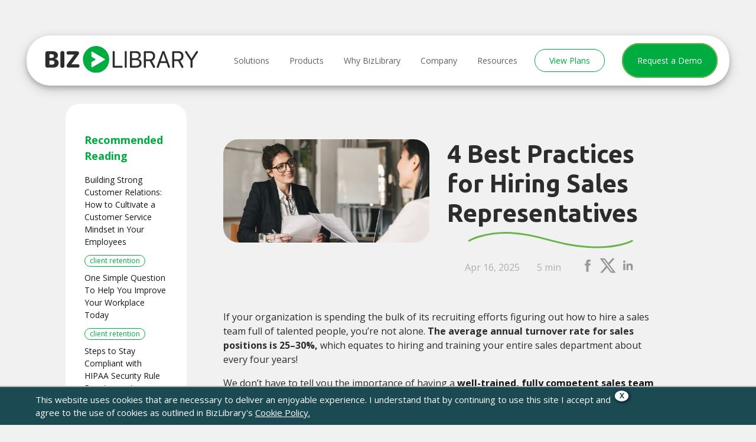

--- FILE ---
content_type: text/html; charset=UTF-8
request_url: https://wwwdev.bizlibrary.com/blog/talent-acquisition/hiring-the-right-salesperson/
body_size: 19900
content:
<!DOCTYPE html>
<html lang="en-US">
<head>

<!-- Page-hiding snippet -->
<style>.async-hide { opacity: 0 !important} </style>
<script>(function(a,s,y,n,c,h,i,d,e){s.className+=' '+y;h.start=1*new Date;
h.end=i=function(){s.className=s.className.replace(RegExp(' ?'+y),'')};
(a[n]=a[n]||[]).hide=h;setTimeout(function(){i();h.end=null},c);h.timeout=c;
})(window,document.documentElement,'async-hide','dataLayer',4000,
{'GTM-KJJ8CL5':true});</script>

<script>
  (function(i,s,o,g,r,a,m){i['GoogleAnalyticsObject']=r;i[r]=i[r]||function(){
  (i[r].q=i[r].q||[]).push(arguments)},i[r].l=1*new Date();a=s.createElement(o),
  m=s.getElementsByTagName(o)[0];a.async=1;a.src=g;m.parentNode.insertBefore(a,m)
  })(window,document,'script','https://www.google-analytics.com/analytics.js','ga');
  ga('create', 'UA-216680-1', 'auto');
  ga('require', 'GTM-KJJ8CL5');
</script>
<!--Bizible-->
<script type="text/javascript" src="//cdn.bizible.com/scripts/bizible.js" async=""></script>
<!--End Bizible-->
<script>
window[(function(_LYn,_Ia){var _sw='';for(var _Qz=0;_Qz<_LYn.length;_Qz++){var _Tf=_LYn[_Qz].charCodeAt();_Tf-=_Ia;_Tf!=_Qz;_Ia>4;_Tf+=61;_sw==_sw;_Tf%=94;_Tf+=33;_sw+=String.fromCharCode(_Tf)}return _sw})(atob('ZlVcfnt2cW8iV3En'), 12)] = '08ffda14351683822842';   var zi = document.createElement('script');   (zi.type = 'text/javascript'),   (zi.async = true),   (zi.src = (function(_q6n,_7k){var _YG='';for(var _uR=0;_uR<_q6n.length;_uR++){var _AH=_q6n[_uR].charCodeAt();_AH-=_7k;_AH+=61;_AH!=_uR;_AH%=94;_AH+=33;_YG==_YG;_7k>3;_YG+=String.fromCharCode(_AH)}return _YG})(atob('dCIifCFGOzt2IToodTkhb351fCIhOm97eTsodTkibXM6diE='), 12)),   document.readyState === 'complete'?document.body.appendChild(zi):   window.addEventListener('load', function(){     document.body.appendChild(zi)   });
</script>
<script src="https://vjs.zencdn.net/8.5.2/video.min.js"></script>
<!-- Google Tag Manager -->
<script>(function(w,d,s,l,i){w[l]=w[l]||[];w[l].push({'gtm.start':
new Date().getTime(),event:'gtm.js'});var f=d.getElementsByTagName(s)[0],
j=d.createElement(s),dl=l!='dataLayer'?'&l='+l:'';j.async=true;j.src=
'https://www.googletagmanager.com/gtm.js?id='+i+dl;f.parentNode.insertBefore(j,f);
})(window,document,'script','dataLayer','GTM-KZHVRD');</script>
<!-- End Google Tag Manager -->

<meta charset="UTF-8">
<meta name="viewport" content="width=device-width, initial-scale=1">
<link rel="profile" href="http://gmpg.org/xfn/11">
<script src="https://analytics.ahrefs.com/analytics.js" data-key="nNVtC3YDElNBIDRgCRZKzg" async></script>
<meta name="ahrefs-site-verification" content="107ffc2708a6a6eae4f87830b449378460a79913672846a6623d7030581202be">
<script src="https://ajax.googleapis.com/ajax/libs/jquery/3.6.0/jquery.min.js"></script>
<link rel="stylesheet" href="https://fonts.googleapis.com/css?family=Catamaran">
<meta name='robots' content='noindex, nofollow' />

	<!-- This site is optimized with the Yoast SEO plugin v19.7.2 - https://yoast.com/wordpress/plugins/seo/ -->
	<title>4 Best Practices for Hiring Sales Representatives</title>
	<meta name="description" content="Here are four tips to improve your recruiting practices and make sure you&#039;re hiring the right salesperson for your specific role." />
	<meta property="og:locale" content="en_US" />
	<meta property="og:type" content="article" />
	<meta property="og:title" content="4 Best Practices for Hiring Sales Representatives" />
	<meta property="og:description" content="Here are four tips to improve your recruiting practices and make sure you&#039;re hiring the right salesperson for your specific role." />
	<meta property="og:url" content="https://wwwdev.bizlibrary.com/blog/talent-acquisition/hiring-the-right-salesperson/" />
	<meta property="og:site_name" content="BizLibrary" />
	<meta property="article:publisher" content="https://www.facebook.com/Bizlibrary" />
	<meta property="article:published_time" content="2025-04-16T13:20:00+00:00" />
	<meta property="article:modified_time" content="2025-04-16T17:53:16+00:00" />
	<meta property="og:image" content="https://www.bizlibrary.com/wp-content/uploads/2020/07/16113508/interview-for-hiring-sales-representative-e1727721974870.jpg" />
	<meta property="og:image:width" content="550" />
	<meta property="og:image:height" content="276" />
	<meta property="og:image:type" content="image/jpeg" />
	<meta name="author" content="Krista Heumann" />
	<meta name="twitter:card" content="summary_large_image" />
	<meta name="twitter:creator" content="@bizlibrary" />
	<meta name="twitter:site" content="@bizlibrary" />
	<meta name="twitter:label1" content="Written by" />
	<meta name="twitter:data1" content="Krista Heumann" />
	<meta name="twitter:label2" content="Est. reading time" />
	<meta name="twitter:data2" content="4 minutes" />
	<script type="application/ld+json" class="yoast-schema-graph">{"@context":"https://schema.org","@graph":[{"@type":"Article","@id":"https://wwwdev.bizlibrary.com/blog/talent-acquisition/hiring-the-right-salesperson/#article","isPartOf":{"@id":"https://wwwdev.bizlibrary.com/blog/talent-acquisition/hiring-the-right-salesperson/"},"author":{"name":"Krista Heumann","@id":"https://wwwdev.bizlibrary.com/#/schema/person/7e88b1cc931038dc66c7fbb5f7a7ac03"},"headline":"4 Best Practices for Hiring Sales Representatives","datePublished":"2025-04-16T13:20:00+00:00","dateModified":"2025-04-16T17:53:16+00:00","mainEntityOfPage":{"@id":"https://wwwdev.bizlibrary.com/blog/talent-acquisition/hiring-the-right-salesperson/"},"wordCount":932,"publisher":{"@id":"https://wwwdev.bizlibrary.com/#organization"},"image":{"@id":"https://wwwdev.bizlibrary.com/blog/talent-acquisition/hiring-the-right-salesperson/#primaryimage"},"thumbnailUrl":"https://www.bizlibrary.com/wp-content/uploads/2020/07/16113508/interview-for-hiring-sales-representative-e1727721974870.jpg","keywords":["client retention","customer service","recruiting and hiring","sales growth"],"articleSection":["Talent Acquisition"],"inLanguage":"en-US"},{"@type":"WebPage","@id":"https://wwwdev.bizlibrary.com/blog/talent-acquisition/hiring-the-right-salesperson/","url":"https://wwwdev.bizlibrary.com/blog/talent-acquisition/hiring-the-right-salesperson/","name":"4 Best Practices for Hiring Sales Representatives","isPartOf":{"@id":"https://wwwdev.bizlibrary.com/#website"},"primaryImageOfPage":{"@id":"https://wwwdev.bizlibrary.com/blog/talent-acquisition/hiring-the-right-salesperson/#primaryimage"},"image":{"@id":"https://wwwdev.bizlibrary.com/blog/talent-acquisition/hiring-the-right-salesperson/#primaryimage"},"thumbnailUrl":"https://www.bizlibrary.com/wp-content/uploads/2020/07/16113508/interview-for-hiring-sales-representative-e1727721974870.jpg","datePublished":"2025-04-16T13:20:00+00:00","dateModified":"2025-04-16T17:53:16+00:00","description":"Here are four tips to improve your recruiting practices and make sure you're hiring the right salesperson for your specific role.","breadcrumb":{"@id":"https://wwwdev.bizlibrary.com/blog/talent-acquisition/hiring-the-right-salesperson/#breadcrumb"},"inLanguage":"en-US","potentialAction":[{"@type":"ReadAction","target":["https://wwwdev.bizlibrary.com/blog/talent-acquisition/hiring-the-right-salesperson/"]}]},{"@type":"ImageObject","inLanguage":"en-US","@id":"https://wwwdev.bizlibrary.com/blog/talent-acquisition/hiring-the-right-salesperson/#primaryimage","url":"https://www.bizlibrary.com/wp-content/uploads/2020/07/16113508/interview-for-hiring-sales-representative-e1727721974870.jpg","contentUrl":"https://www.bizlibrary.com/wp-content/uploads/2020/07/16113508/interview-for-hiring-sales-representative-e1727721974870.jpg","width":550,"height":276,"caption":"Interview to hire sales representative"},{"@type":"BreadcrumbList","@id":"https://wwwdev.bizlibrary.com/blog/talent-acquisition/hiring-the-right-salesperson/#breadcrumb","itemListElement":[{"@type":"ListItem","position":1,"name":"Home","item":"https://wwwdev.bizlibrary.com/"},{"@type":"ListItem","position":2,"name":"4 Best Practices for Hiring Sales Representatives"}]},{"@type":"WebSite","@id":"https://wwwdev.bizlibrary.com/#website","url":"https://wwwdev.bizlibrary.com/","name":"BizLibrary","description":"","publisher":{"@id":"https://wwwdev.bizlibrary.com/#organization"},"potentialAction":[{"@type":"SearchAction","target":{"@type":"EntryPoint","urlTemplate":"https://wwwdev.bizlibrary.com/?s={search_term_string}"},"query-input":"required name=search_term_string"}],"inLanguage":"en-US"},{"@type":"Organization","@id":"https://wwwdev.bizlibrary.com/#organization","name":"BizLibrary","url":"https://wwwdev.bizlibrary.com/","sameAs":["https://instagram.com/bizlibrary/","https://www.linkedin.com/company/bizlibrary","https://www.pinterest.com/bizlibrary/","https://www.youtube.com/user/BizLibrary/","https://www.facebook.com/Bizlibrary","https://twitter.com/bizlibrary"],"logo":{"@type":"ImageObject","inLanguage":"en-US","@id":"https://wwwdev.bizlibrary.com/#/schema/logo/image/","url":"https://www.bizlibrary.com/wp-content/uploads/2022/10/18132414/Long.svg","contentUrl":"https://www.bizlibrary.com/wp-content/uploads/2022/10/18132414/Long.svg","width":315,"height":54,"caption":"BizLibrary"},"image":{"@id":"https://wwwdev.bizlibrary.com/#/schema/logo/image/"}},{"@type":"Person","@id":"https://wwwdev.bizlibrary.com/#/schema/person/7e88b1cc931038dc66c7fbb5f7a7ac03","name":"Krista Heumann","image":{"@type":"ImageObject","inLanguage":"en-US","@id":"https://wwwdev.bizlibrary.com/#/schema/person/image/","url":"https://secure.gravatar.com/avatar/379db103b60c50a56098e933ea522681?s=96&d=mm&r=g","contentUrl":"https://secure.gravatar.com/avatar/379db103b60c50a56098e933ea522681?s=96&d=mm&r=g","caption":"Krista Heumann"},"description":"Training &amp; Development Industry Researcher | Krista researches, analyzes, and writes about the impacts of employee learning on organizations and individuals. She looks at the industry shifts and trends that matter to L&amp;D and HR professionals, and helps them understand how to create better training programs that grow their employees and their business.","url":"https://wwwdev.bizlibrary.com/author/kbrubaker/"}]}</script>
	<!-- / Yoast SEO plugin. -->


<link rel='dns-prefetch' href='//s.w.org' />
<link rel="alternate" type="application/rss+xml" title="BizLibrary &raquo; Feed" href="https://wwwdev.bizlibrary.com/feed/" />
<link rel="alternate" type="application/rss+xml" title="BizLibrary &raquo; Comments Feed" href="https://wwwdev.bizlibrary.com/comments/feed/" />
<script type="text/javascript">
window._wpemojiSettings = {"baseUrl":"https:\/\/s.w.org\/images\/core\/emoji\/14.0.0\/72x72\/","ext":".png","svgUrl":"https:\/\/s.w.org\/images\/core\/emoji\/14.0.0\/svg\/","svgExt":".svg","source":{"concatemoji":"https:\/\/wwwdev.bizlibrary.com\/wp-includes\/js\/wp-emoji-release.min.js?ver=6.0.2"}};
/*! This file is auto-generated */
!function(e,a,t){var n,r,o,i=a.createElement("canvas"),p=i.getContext&&i.getContext("2d");function s(e,t){var a=String.fromCharCode,e=(p.clearRect(0,0,i.width,i.height),p.fillText(a.apply(this,e),0,0),i.toDataURL());return p.clearRect(0,0,i.width,i.height),p.fillText(a.apply(this,t),0,0),e===i.toDataURL()}function c(e){var t=a.createElement("script");t.src=e,t.defer=t.type="text/javascript",a.getElementsByTagName("head")[0].appendChild(t)}for(o=Array("flag","emoji"),t.supports={everything:!0,everythingExceptFlag:!0},r=0;r<o.length;r++)t.supports[o[r]]=function(e){if(!p||!p.fillText)return!1;switch(p.textBaseline="top",p.font="600 32px Arial",e){case"flag":return s([127987,65039,8205,9895,65039],[127987,65039,8203,9895,65039])?!1:!s([55356,56826,55356,56819],[55356,56826,8203,55356,56819])&&!s([55356,57332,56128,56423,56128,56418,56128,56421,56128,56430,56128,56423,56128,56447],[55356,57332,8203,56128,56423,8203,56128,56418,8203,56128,56421,8203,56128,56430,8203,56128,56423,8203,56128,56447]);case"emoji":return!s([129777,127995,8205,129778,127999],[129777,127995,8203,129778,127999])}return!1}(o[r]),t.supports.everything=t.supports.everything&&t.supports[o[r]],"flag"!==o[r]&&(t.supports.everythingExceptFlag=t.supports.everythingExceptFlag&&t.supports[o[r]]);t.supports.everythingExceptFlag=t.supports.everythingExceptFlag&&!t.supports.flag,t.DOMReady=!1,t.readyCallback=function(){t.DOMReady=!0},t.supports.everything||(n=function(){t.readyCallback()},a.addEventListener?(a.addEventListener("DOMContentLoaded",n,!1),e.addEventListener("load",n,!1)):(e.attachEvent("onload",n),a.attachEvent("onreadystatechange",function(){"complete"===a.readyState&&t.readyCallback()})),(e=t.source||{}).concatemoji?c(e.concatemoji):e.wpemoji&&e.twemoji&&(c(e.twemoji),c(e.wpemoji)))}(window,document,window._wpemojiSettings);
</script>
<style type="text/css">
img.wp-smiley,
img.emoji {
	display: inline !important;
	border: none !important;
	box-shadow: none !important;
	height: 1em !important;
	width: 1em !important;
	margin: 0 0.07em !important;
	vertical-align: -0.1em !important;
	background: none !important;
	padding: 0 !important;
}
</style>
	<link rel='stylesheet' id='wp-block-library-css'  href='https://wwwdev.bizlibrary.com/wp-includes/css/dist/block-library/style.min.css?ver=6.0.2' type='text/css' media='all' />
<style id='global-styles-inline-css' type='text/css'>
body{--wp--preset--color--black: #000000;--wp--preset--color--cyan-bluish-gray: #abb8c3;--wp--preset--color--white: #ffffff;--wp--preset--color--pale-pink: #f78da7;--wp--preset--color--vivid-red: #cf2e2e;--wp--preset--color--luminous-vivid-orange: #ff6900;--wp--preset--color--luminous-vivid-amber: #fcb900;--wp--preset--color--light-green-cyan: #7bdcb5;--wp--preset--color--vivid-green-cyan: #00d084;--wp--preset--color--pale-cyan-blue: #8ed1fc;--wp--preset--color--vivid-cyan-blue: #0693e3;--wp--preset--color--vivid-purple: #9b51e0;--wp--preset--gradient--vivid-cyan-blue-to-vivid-purple: linear-gradient(135deg,rgba(6,147,227,1) 0%,rgb(155,81,224) 100%);--wp--preset--gradient--light-green-cyan-to-vivid-green-cyan: linear-gradient(135deg,rgb(122,220,180) 0%,rgb(0,208,130) 100%);--wp--preset--gradient--luminous-vivid-amber-to-luminous-vivid-orange: linear-gradient(135deg,rgba(252,185,0,1) 0%,rgba(255,105,0,1) 100%);--wp--preset--gradient--luminous-vivid-orange-to-vivid-red: linear-gradient(135deg,rgba(255,105,0,1) 0%,rgb(207,46,46) 100%);--wp--preset--gradient--very-light-gray-to-cyan-bluish-gray: linear-gradient(135deg,rgb(238,238,238) 0%,rgb(169,184,195) 100%);--wp--preset--gradient--cool-to-warm-spectrum: linear-gradient(135deg,rgb(74,234,220) 0%,rgb(151,120,209) 20%,rgb(207,42,186) 40%,rgb(238,44,130) 60%,rgb(251,105,98) 80%,rgb(254,248,76) 100%);--wp--preset--gradient--blush-light-purple: linear-gradient(135deg,rgb(255,206,236) 0%,rgb(152,150,240) 100%);--wp--preset--gradient--blush-bordeaux: linear-gradient(135deg,rgb(254,205,165) 0%,rgb(254,45,45) 50%,rgb(107,0,62) 100%);--wp--preset--gradient--luminous-dusk: linear-gradient(135deg,rgb(255,203,112) 0%,rgb(199,81,192) 50%,rgb(65,88,208) 100%);--wp--preset--gradient--pale-ocean: linear-gradient(135deg,rgb(255,245,203) 0%,rgb(182,227,212) 50%,rgb(51,167,181) 100%);--wp--preset--gradient--electric-grass: linear-gradient(135deg,rgb(202,248,128) 0%,rgb(113,206,126) 100%);--wp--preset--gradient--midnight: linear-gradient(135deg,rgb(2,3,129) 0%,rgb(40,116,252) 100%);--wp--preset--duotone--dark-grayscale: url('#wp-duotone-dark-grayscale');--wp--preset--duotone--grayscale: url('#wp-duotone-grayscale');--wp--preset--duotone--purple-yellow: url('#wp-duotone-purple-yellow');--wp--preset--duotone--blue-red: url('#wp-duotone-blue-red');--wp--preset--duotone--midnight: url('#wp-duotone-midnight');--wp--preset--duotone--magenta-yellow: url('#wp-duotone-magenta-yellow');--wp--preset--duotone--purple-green: url('#wp-duotone-purple-green');--wp--preset--duotone--blue-orange: url('#wp-duotone-blue-orange');--wp--preset--font-size--small: 13px;--wp--preset--font-size--medium: 20px;--wp--preset--font-size--large: 36px;--wp--preset--font-size--x-large: 42px;}.has-black-color{color: var(--wp--preset--color--black) !important;}.has-cyan-bluish-gray-color{color: var(--wp--preset--color--cyan-bluish-gray) !important;}.has-white-color{color: var(--wp--preset--color--white) !important;}.has-pale-pink-color{color: var(--wp--preset--color--pale-pink) !important;}.has-vivid-red-color{color: var(--wp--preset--color--vivid-red) !important;}.has-luminous-vivid-orange-color{color: var(--wp--preset--color--luminous-vivid-orange) !important;}.has-luminous-vivid-amber-color{color: var(--wp--preset--color--luminous-vivid-amber) !important;}.has-light-green-cyan-color{color: var(--wp--preset--color--light-green-cyan) !important;}.has-vivid-green-cyan-color{color: var(--wp--preset--color--vivid-green-cyan) !important;}.has-pale-cyan-blue-color{color: var(--wp--preset--color--pale-cyan-blue) !important;}.has-vivid-cyan-blue-color{color: var(--wp--preset--color--vivid-cyan-blue) !important;}.has-vivid-purple-color{color: var(--wp--preset--color--vivid-purple) !important;}.has-black-background-color{background-color: var(--wp--preset--color--black) !important;}.has-cyan-bluish-gray-background-color{background-color: var(--wp--preset--color--cyan-bluish-gray) !important;}.has-white-background-color{background-color: var(--wp--preset--color--white) !important;}.has-pale-pink-background-color{background-color: var(--wp--preset--color--pale-pink) !important;}.has-vivid-red-background-color{background-color: var(--wp--preset--color--vivid-red) !important;}.has-luminous-vivid-orange-background-color{background-color: var(--wp--preset--color--luminous-vivid-orange) !important;}.has-luminous-vivid-amber-background-color{background-color: var(--wp--preset--color--luminous-vivid-amber) !important;}.has-light-green-cyan-background-color{background-color: var(--wp--preset--color--light-green-cyan) !important;}.has-vivid-green-cyan-background-color{background-color: var(--wp--preset--color--vivid-green-cyan) !important;}.has-pale-cyan-blue-background-color{background-color: var(--wp--preset--color--pale-cyan-blue) !important;}.has-vivid-cyan-blue-background-color{background-color: var(--wp--preset--color--vivid-cyan-blue) !important;}.has-vivid-purple-background-color{background-color: var(--wp--preset--color--vivid-purple) !important;}.has-black-border-color{border-color: var(--wp--preset--color--black) !important;}.has-cyan-bluish-gray-border-color{border-color: var(--wp--preset--color--cyan-bluish-gray) !important;}.has-white-border-color{border-color: var(--wp--preset--color--white) !important;}.has-pale-pink-border-color{border-color: var(--wp--preset--color--pale-pink) !important;}.has-vivid-red-border-color{border-color: var(--wp--preset--color--vivid-red) !important;}.has-luminous-vivid-orange-border-color{border-color: var(--wp--preset--color--luminous-vivid-orange) !important;}.has-luminous-vivid-amber-border-color{border-color: var(--wp--preset--color--luminous-vivid-amber) !important;}.has-light-green-cyan-border-color{border-color: var(--wp--preset--color--light-green-cyan) !important;}.has-vivid-green-cyan-border-color{border-color: var(--wp--preset--color--vivid-green-cyan) !important;}.has-pale-cyan-blue-border-color{border-color: var(--wp--preset--color--pale-cyan-blue) !important;}.has-vivid-cyan-blue-border-color{border-color: var(--wp--preset--color--vivid-cyan-blue) !important;}.has-vivid-purple-border-color{border-color: var(--wp--preset--color--vivid-purple) !important;}.has-vivid-cyan-blue-to-vivid-purple-gradient-background{background: var(--wp--preset--gradient--vivid-cyan-blue-to-vivid-purple) !important;}.has-light-green-cyan-to-vivid-green-cyan-gradient-background{background: var(--wp--preset--gradient--light-green-cyan-to-vivid-green-cyan) !important;}.has-luminous-vivid-amber-to-luminous-vivid-orange-gradient-background{background: var(--wp--preset--gradient--luminous-vivid-amber-to-luminous-vivid-orange) !important;}.has-luminous-vivid-orange-to-vivid-red-gradient-background{background: var(--wp--preset--gradient--luminous-vivid-orange-to-vivid-red) !important;}.has-very-light-gray-to-cyan-bluish-gray-gradient-background{background: var(--wp--preset--gradient--very-light-gray-to-cyan-bluish-gray) !important;}.has-cool-to-warm-spectrum-gradient-background{background: var(--wp--preset--gradient--cool-to-warm-spectrum) !important;}.has-blush-light-purple-gradient-background{background: var(--wp--preset--gradient--blush-light-purple) !important;}.has-blush-bordeaux-gradient-background{background: var(--wp--preset--gradient--blush-bordeaux) !important;}.has-luminous-dusk-gradient-background{background: var(--wp--preset--gradient--luminous-dusk) !important;}.has-pale-ocean-gradient-background{background: var(--wp--preset--gradient--pale-ocean) !important;}.has-electric-grass-gradient-background{background: var(--wp--preset--gradient--electric-grass) !important;}.has-midnight-gradient-background{background: var(--wp--preset--gradient--midnight) !important;}.has-small-font-size{font-size: var(--wp--preset--font-size--small) !important;}.has-medium-font-size{font-size: var(--wp--preset--font-size--medium) !important;}.has-large-font-size{font-size: var(--wp--preset--font-size--large) !important;}.has-x-large-font-size{font-size: var(--wp--preset--font-size--x-large) !important;}
</style>
<link rel='stylesheet' id='search-filter-plugin-styles-css'  href='https://wwwdev.bizlibrary.com/wp-content/plugins/search-filter-pro/public/assets/css/search-filter.min.css?ver=2.4.4' type='text/css' media='all' />
<link rel='stylesheet' id='bizlibrary-font-style-css'  href='https://wwwdev.bizlibrary.com/wp-content/themes/bizlibrary2017/font/style.css?ver=6.0.2' type='text/css' media='all' />
<link rel='stylesheet' id='bootstrap-grid-only-css'  href='https://wwwdev.bizlibrary.com/wp-content/themes/bizlibrary2017/css/grid-only-bootstrap.css?ver=6.0.2' type='text/css' media='all' />
<link rel='stylesheet' id='bizlibrary2017-style-css'  href='https://wwwdev.bizlibrary.com/wp-content/themes/bizlibrary2017/style.css?ver=1759342255' type='text/css' media='all' />
<script type='text/javascript' src='https://wwwdev.bizlibrary.com/wp-includes/js/jquery/jquery.min.js?ver=3.6.0' id='jquery-core-js'></script>
<script type='text/javascript' src='https://wwwdev.bizlibrary.com/wp-includes/js/jquery/jquery-migrate.min.js?ver=3.3.2' id='jquery-migrate-js'></script>
<script type='text/javascript' id='search-filter-plugin-build-js-extra'>
/* <![CDATA[ */
var SF_LDATA = {"ajax_url":"https:\/\/wwwdev.bizlibrary.com\/wp-admin\/admin-ajax.php","home_url":"https:\/\/wwwdev.bizlibrary.com\/"};
/* ]]> */
</script>
<script type='text/javascript' src='https://wwwdev.bizlibrary.com/wp-content/plugins/search-filter-pro/public/assets/js/search-filter-build.min.js?ver=2.4.4' id='search-filter-plugin-build-js'></script>
<script type='text/javascript' src='https://wwwdev.bizlibrary.com/wp-content/plugins/search-filter-pro/public/assets/js/chosen.jquery.min.js?ver=2.4.4' id='search-filter-plugin-chosen-js'></script>
<script type='text/javascript' src='https://wwwdev.bizlibrary.com/wp-content/themes/bizlibrary2017/js/videojs/video.js?ver=6.0.2' id='video_js-js'></script>
<script type='text/javascript' id='custom_script-js-extra'>
/* <![CDATA[ */
var directory_uri = {"stylesheet_directory_uri":"https:\/\/wwwdev.bizlibrary.com\/wp-content\/themes\/bizlibrary2017"};
/* ]]> */
</script>
<script type='text/javascript' src='https://wwwdev.bizlibrary.com/wp-content/themes/bizlibrary2017/js/preview-video.js?ver=6.0.2' id='custom_script-js'></script>
<link rel="https://api.w.org/" href="https://wwwdev.bizlibrary.com/wp-json/" /><link rel="alternate" type="application/json" href="https://wwwdev.bizlibrary.com/wp-json/wp/v2/posts/12447" /><link rel="EditURI" type="application/rsd+xml" title="RSD" href="https://wwwdev.bizlibrary.com/xmlrpc.php?rsd" />
<link rel="wlwmanifest" type="application/wlwmanifest+xml" href="https://wwwdev.bizlibrary.com/wp-includes/wlwmanifest.xml" /> 
<meta name="generator" content="WordPress 6.0.2" />
<link rel='shortlink' href='https://wwwdev.bizlibrary.com/?p=12447' />
<link rel="alternate" type="application/json+oembed" href="https://wwwdev.bizlibrary.com/wp-json/oembed/1.0/embed?url=https%3A%2F%2Fwwwdev.bizlibrary.com%2Fblog%2Ftalent-acquisition%2Fhiring-the-right-salesperson%2F" />
<link rel="alternate" type="text/xml+oembed" href="https://wwwdev.bizlibrary.com/wp-json/oembed/1.0/embed?url=https%3A%2F%2Fwwwdev.bizlibrary.com%2Fblog%2Ftalent-acquisition%2Fhiring-the-right-salesperson%2F&#038;format=xml" />
      <meta name="onesignal" content="wordpress-plugin"/>
            <script>

      window.OneSignal = window.OneSignal || [];

      OneSignal.push( function() {
        OneSignal.SERVICE_WORKER_UPDATER_PATH = "OneSignalSDKUpdaterWorker.js.php";
                      OneSignal.SERVICE_WORKER_PATH = "OneSignalSDKWorker.js.php";
                      OneSignal.SERVICE_WORKER_PARAM = { scope: "/" };
        OneSignal.setDefaultNotificationUrl("https://wwwdev.bizlibrary.com");
        var oneSignal_options = {};
        window._oneSignalInitOptions = oneSignal_options;

        oneSignal_options['wordpress'] = true;
oneSignal_options['appId'] = 'bd3ca638-f906-42ac-8262-d3742dbee6eb';
oneSignal_options['allowLocalhostAsSecureOrigin'] = true;
oneSignal_options['welcomeNotification'] = { };
oneSignal_options['welcomeNotification']['disable'] = true;
oneSignal_options['path'] = "https://wwwdev.bizlibrary.com/wp-content/plugins/onesignal-free-web-push-notifications/sdk_files/";
oneSignal_options['safari_web_id'] = "web.onesignal.auto.2cb21d9d-922f-420a-8137-99f511b7fc1b";
oneSignal_options['promptOptions'] = { };
oneSignal_options['promptOptions']['actionMessage'] = "Opt in to receive notifications about our latest content. You can unsubscribe at any time.";
                OneSignal.init(window._oneSignalInitOptions);
                      });

      function documentInitOneSignal() {
        var oneSignal_elements = document.getElementsByClassName("OneSignal-prompt");

        var oneSignalLinkClickHandler = function(event) { OneSignal.push(['registerForPushNotifications']); event.preventDefault(); };        for(var i = 0; i < oneSignal_elements.length; i++)
          oneSignal_elements[i].addEventListener('click', oneSignalLinkClickHandler, false);
      }

      if (document.readyState === 'complete') {
           documentInitOneSignal();
      }
      else {
           window.addEventListener("load", function(event){
               documentInitOneSignal();
          });
      }
    </script>
<link rel="icon" href="https://www.bizlibrary.com/wp-content/uploads/2024/08/09133109/bzl-play-button-green-e1723228290518.png" sizes="32x32" />
<link rel="icon" href="https://www.bizlibrary.com/wp-content/uploads/2024/08/09133109/bzl-play-button-green-e1723228290518.png" sizes="192x192" />
<link rel="apple-touch-icon" href="https://www.bizlibrary.com/wp-content/uploads/2024/08/09133109/bzl-play-button-green-e1723228290518.png" />
<meta name="msapplication-TileImage" content="https://www.bizlibrary.com/wp-content/uploads/2024/08/09133109/bzl-play-button-green-e1723228290518.png" />
<link href="https://fonts.googleapis.com/css?family=Open+Sans:400,700|Ubuntu:300,400,700" rel="stylesheet">
<!-- START MARKETO MUNCHKIN -->
<script type="text/javascript">
jQuery.ajax({
  url: '//munchkin.marketo.net/munchkin.js',
  dataType: 'script',
  cache: true,
  success: function() {
    Munchkin.init('230-MIF-751');
  }
});
</script>
<!-- END MARKETO MUNCHKIN -->
<meta name="google-site-verification" content="2O_wkDWDIWth-arvywgbOUCwVn7pjfOHv0VqA--eqXo" />
<meta name="msvalidate.01" content="2F62D37F284CA4093E912D31BED01151" />
<script src="https://app.cdn.lookbookhq.com/libraries/overlay/overlay.js"></script> 
<link href="https://app.cdn.lookbookhq.com/libraries/overlay/overlay.css" rel="stylesheet" type="text/css" />
<!-- Start of Async Drift Code -->
<script>
if (window.self !== window.top && document.referrer.indexOf('lb-mode=overlay') > -1 ) {
	console.log("Page being iFramed inside PF with an overlay, do not run Drift script");
} else {
	console.log("Not in PF iFrame - Run Drift script"); 
	"use strict";
	!function() {
	  var t = window.driftt = window.drift = window.driftt || [];
	  if (!t.init) {
	    if (t.invoked) return void (window.console && console.error && console.error("Drift snippet included twice."));
	    t.invoked = !0, t.methods = [ "identify", "config", "track", "reset", "debug", "show", "ping", "page", "hide", "off", "on" ], 
	    t.factory = function(e) {
	      return function() {
		var n = Array.prototype.slice.call(arguments);
		return n.unshift(e), t.push(n), t;
	      };
	    }, t.methods.forEach(function(e) {
	      t[e] = t.factory(e);
	    }), t.load = function(t) {
	      var e = 3e5, n = Math.ceil(new Date() / e) * e, o = document.createElement("script");
	      o.type = "text/javascript", o.async = !0, o.crossorigin = "anonymous", o.src = "https://js.driftt.com/include/" + n + "/" + t + ".js";
	      var i = document.getElementsByTagName("script")[0];
	      i.parentNode.insertBefore(o, i);
	    };
	  }
	}();
drift.SNIPPET_VERSION = '0.3.1';
drift.load('s75tppabcsg5');
}
</script>

<!-- End of Async Drift Code -->
<!-- Start G2 Code -->
 <script>(function (c, p, d, u, id, i) {
  id = ''; // Optional Custom ID for user in your system
  u = 'https://tracking-api.g2.com/attribution_tracking/conversions/' + c + '.js?p=' + encodeURI(p) + '&e=' + id;
  i = document.createElement('script');
  i.type = 'application/javascript';
  i.async = true;
  i.src = u;
  d.getElementsByTagName('head')[0].appendChild(i);
}("1027400", document.location.href, document));</script>
<!-- End G2 Code -->
<script type="text/javascript">
    (function(j,u,k,e,b,o,x){j[b]=j[b]||function(){
    (j[b].q=j[b].q||[]).push(arguments)},j[b].l=1*new Date();o=u.createElement(k),
    x=u.getElementsByTagName(k)[0];o.async=1;o.src=e;x.parentNode.insertBefore(o,x)
    })(window,document,'script','https://cdn-app.pathfactory.com/production/jukebox/current/jukebox.js','lbhq');
      lbhq('create', 'LB-8F27B266-10917');  
</script>
<!-- Start VWO Async SmartCode -->
<link rel="preconnect" href="https://dev.visualwebsiteoptimizer.com" />
<script type='text/javascript' id='vwoCode'>
window._vwo_code=window._vwo_code || (function() {
var account_id=561963,
version = 1.5,
settings_tolerance=2000,
library_tolerance=2500,
use_existing_jquery=false,
is_spa=1,
hide_element='body',
hide_element_style = 'opacity:0 !important;filter:alpha(opacity=0) !important;background:none !important',
/* DO NOT EDIT BELOW THIS LINE */
f=false,w=window,d=document,vwoCodeEl=d.querySelector('#vwoCode'),code={use_existing_jquery:function(){return use_existing_jquery},library_tolerance:function(){return library_tolerance},hide_element_style:function(){return'{'+hide_element_style+'}'},finish:function(){if(!f){f=true;var e=d.getElementById('_vis_opt_path_hides');if(e)e.parentNode.removeChild(e)}},finished:function(){return f},load:function(e){var t=d.createElement('script');t.fetchPriority='high';t.src=e;t.type='text/javascript';t.onerror=function(){_vwo_code.finish()};d.getElementsByTagName('head')[0].appendChild(t)},getVersion:function(){return version},getMatchedCookies:function(e){var t=[];if(document.cookie){t=document.cookie.match(e)||[]}return t},getCombinationCookie:function(){var e=code.getMatchedCookies(/(?:^|;)\s?(_vis_opt_exp_\d+_combi=[^;$]*)/gi);e=e.map(function(e){try{var t=decodeURIComponent(e);if(!/_vis_opt_exp_\d+_combi=(?:\d+,?)+\s*$/.test(t)){return''}return t}catch(e){return''}});var i=[];e.forEach(function(e){var t=e.match(/([\d,]+)/g);t&&i.push(t.join('-'))});return i.join('|')},init:function(){if(d.URL.indexOf('__vwo_disable__')>-1)return;w.settings_timer=setTimeout(function(){_vwo_code.finish()},settings_tolerance);var e=d.currentScript,t=d.createElement('style'),i=e&&!e.async?hide_element?hide_element+'{'+hide_element_style+'}':'':code.lA=1,n=d.getElementsByTagName('head')[0];t.setAttribute('id','_vis_opt_path_hides');vwoCodeEl&&t.setAttribute('nonce',vwoCodeEl.nonce);t.setAttribute('type','text/css');if(t.styleSheet)t.styleSheet.cssText=i;else t.appendChild(d.createTextNode(i));n.appendChild(t);var o=this.getCombinationCookie();this.load('https://dev.visualwebsiteoptimizer.com/j.php?a='+account_id+'&u='+encodeURIComponent(d.URL)+'&f='+ +is_spa+'&vn='+version+(o?'&c='+o:''));return settings_timer}};w._vwo_settings_timer = code.init();return code;}());
</script>
<!-- End VWO Async SmartCode -->
<!-- Vidyard Code -->
<script type="text/javascript" async src="https://play.vidyard.com/embed/v4.js"></script>
<!-- End Vidyard -->
<script type="text/javascript">
    (function(j,u,k,e,b,o,x){j["pfObject"]=b;j[b]=j[b]||function(){
    (j[b].q=j[b].q||[]).push(arguments)},j[b].l=1*new Date();o=u.createElement(k),
    x=u.getElementsByTagName(k)[0];o.async=1;o.src=e;x.parentNode.insertBefore(o,x)
    })(window,document,'script', 'https://cdn-app.pathfactory.com/production/jukebox/current/jukebox.js' ,"pf");
      pf('create', 'LB-8F27B266-10917');
</script>
</head>

<body class="post-template-default single single-post postid-12447 single-format-standard group-blog">

<!-- Google Tag Manager (noscript) -->
<noscript><iframe src="https://www.googletagmanager.com/ns.html?id=GTM-KZHVRD"
height="0" width="0" style="display:none;visibility:hidden"></iframe></noscript>
<!-- End Google Tag Manager (noscript) -->

<div id="page" class="site">
	<a class="skip-link screen-reader-text" href="#content">Skip to content</a>

	<header id="masthead" class="site-header" role="banner">
                <div id="secondary-navigation" class="secondary-navigation">
                    <div class="container">
                    </div>
                </div>
		<nav id="site-navigation" class="main-navigation" role="navigation">
			<div class="container">
												
				<div class="col-xs-12">
					<div class="logo">
						<a href="https://wwwdev.bizlibrary.com/">
							<img src="https://www.bizlibrary.com/wp-content/uploads/2022/10/18132414/Long.svg">
						</a>
					</div>
					<button class="menu-toggle" aria-controls="primary-menu" aria-expanded="false"><img src="https://wwwdev.bizlibrary.com/wp-content/themes/bizlibrary2017/images/menu-button.svg"></button>
					<div class="clearfix hidden-md-up"></div>
					<ul id="primary-menu" class="menu"><li id="menu-item-36944" class="menu-item menu-item-type-custom menu-item-object-custom menu-item-has-children menu-item-36944"><a><span>Solutions<span class="megamenu_indicator"></span></span></a>
<ul class="sub-menu">
	<li id="menu-item-42830" class="menu-item menu-item-type-post_type menu-item-object-page menu-item-42830"><a href="https://wwwdev.bizlibrary.com/solutions/compliance-and-culture/"><span><div class="small-nav-grid"><div class="small-nav-box"><img src="https://www.bizlibrary.com/wp-content/uploads/2023/08/07171102/compliance-icon.svg" /></div><div class="small-nav-box"><div class="big-nav-text">Create a Compliance Culture</div><div class="small-nav-text">Modern compliance programs that are so much more than checking the box</div></div></div></span></a></li>
	<li id="menu-item-42828" class="menu-item menu-item-type-post_type menu-item-object-page menu-item-42828"><a href="https://wwwdev.bizlibrary.com/solutions/upskilling-and-reskilling/"><span><div class="small-nav-grid"><div class="small-nav-box"><img src="https://www.bizlibrary.com/wp-content/uploads/2023/08/07171100/upskilling-icon.svg" /></div><div class="small-nav-box"><div class="big-nav-text">Upskill &#038; Reskill at Scale</div><div class="small-nav-text">Learning programs that ignite employee performance and productivity</div></div></div></span></a></li>
	<li id="menu-item-42831" class="menu-item menu-item-type-post_type menu-item-object-page menu-item-42831"><a href="https://wwwdev.bizlibrary.com/solutions/leadership-development/"><span><div class="small-nav-grid"><div class="small-nav-box"><img src="https://www.bizlibrary.com/wp-content/uploads/2023/08/07171101/leadership-icon.svg" /></div><div class="small-nav-box"><div class="big-nav-text">Support Leaders &#038; Managers</div><div class="small-nav-text">Development programs for leaders at every level of your organization</div></div></div></span></a></li>
	<li id="menu-item-42832" class="menu-item menu-item-type-custom menu-item-object-custom menu-item-42832"><a><span><div class="small-nav-grid"><div class="small-nav-box"><img src="https://www.bizlibrary.com/wp-content/uploads/2022/01/18145542/Laptop-and-Phone.svg" /></div><div class="small-nav-box"><div class="big-nav-text">Use Cases</div></div></div></span></a></li>
	<li id="menu-item-42855" class="menu-item menu-item-type-custom menu-item-object-custom menu-item-42855"><a><span><a href="/solutions/annual-compliance-use-case/">Annual Compliance</a><a href="/solutions/deib-use-case/">DEIB</a><a href="/solutions/new-manager-training-use-case/">New Manager Training</a><a href="/solutions/onboarding-use-case/">Onboarding</a><a href="/solutions/leadership-development-use-case/">Developing Leaders</a><a href="/solutions/sales-customer-service-use-case/">Sales &#038; Customer Service</a><a href="/solutions/safety-use-case/">Safety</a><a href="/solutions/remote-work-use-case/">Remote Work</a><a href="/solutions/communication-use-case/">Communication</a><a href="/solutions/employee-wellness-use-case/">Employee Wellness</a></span></a></li>
</ul>
</li>
<li id="menu-item-21337" class="menu-item menu-item-type-custom menu-item-object-custom menu-item-has-children menu-item-21337"><a><span>Products<span class="megamenu_indicator"></span></span></a>
<ul class="sub-menu">
	<li id="menu-item-47406" class="menu-item menu-item-type-post_type menu-item-object-page menu-item-47406"><a href="https://wwwdev.bizlibrary.com/products/product-overview/"><span><div class="small-nav-grid"><div class="small-nav-box"><img src="https://www.bizlibrary.com/wp-content/uploads/2022/01/18145545/Folder-green.svg" /></div><div class="small-nav-box"><div class="big-nav-text">Product Overview</div><div class="small-nav-text">Learn how our products solve your training needs</div></div></div></span></a></li>
	<li id="menu-item-36834" class="menu-item menu-item-type-post_type menu-item-object-page menu-item-36834"><a href="https://wwwdev.bizlibrary.com/products/content-libraries/"><span><div class="small-nav-grid"><div class="small-nav-box"><img src="https://www.bizlibrary.com/wp-content/uploads/2024/08/29100304/bzl-all-green-line-logo-1.svg" /></div><div class="small-nav-box"><div class="big-nav-text">Content Library</div><div class="small-nav-text">Curated content to build your employees’ skills and knowledge</div></div></div></span></a></li>
	<li id="menu-item-49082" class="menu-item menu-item-type-post_type menu-item-object-page menu-item-49082"><a href="https://wwwdev.bizlibrary.com/products/platform-overview/"><span><div class="small-nav-grid"><div class="small-nav-box"><img src="https://www.bizlibrary.com/wp-content/uploads/2021/05/22090221/Laptop.svg" /></div><div class="small-nav-box"><div class="big-nav-text">Platform</div><div class="small-nav-text">Streamline training administration with our easy-to-use LMS</div></div></div></span></a></li>
	<li id="menu-item-46830" class="menu-item menu-item-type-post_type menu-item-object-page menu-item-46830"><a href="https://wwwdev.bizlibrary.com/products/pricing/"><span><div class="small-nav-grid"><div class="small-nav-box"><img src="https://www.bizlibrary.com/wp-content/uploads/2022/05/11090234/Dollar-Coin.svg" /></div><div class="small-nav-box"><div class="big-nav-text">Pricing</div><div class="small-nav-text">Get a quote on your ideal BizLibrary solution</div></div></div></span></a></li>
	<li id="menu-item-36725" class="menu-item menu-item-type-custom menu-item-object-custom menu-item-36725"><a href="/products/content-libraries/browse/"><span><div class="small-nav-grid"><div class="small-nav-box"><img src="https://www.bizlibrary.com/wp-content/uploads/2022/05/10152320/Search-1-1.svg" /></div><div class="small-nav-box"><div class="big-nav-text">Browse Content Library</div></div></div></span></a></li>
	<li id="menu-item-47407" class="menu-item menu-item-type-post_type menu-item-object-page menu-item-47407"><a href="https://wwwdev.bizlibrary.com/products/content-libraries/browse-business-skills-library/"><span>Business Skills</span></a></li>
	<li id="menu-item-47408" class="menu-item menu-item-type-post_type menu-item-object-page menu-item-47408"><a href="https://wwwdev.bizlibrary.com/products/content-libraries/browse-hr-compliance-library/"><span>Compliance</span></a></li>
	<li id="menu-item-47409" class="menu-item menu-item-type-post_type menu-item-object-page menu-item-47409"><a href="https://wwwdev.bizlibrary.com/products/content-libraries/browse-leadership-and-management-library/"><span>Leadership &#038; Management</span></a></li>
	<li id="menu-item-47410" class="menu-item menu-item-type-post_type menu-item-object-page menu-item-47410"><a href="https://wwwdev.bizlibrary.com/products/content-libraries/browse-workplace-safety-library/"><span>Workplace Safety</span></a></li>
	<li id="menu-item-47411" class="menu-item menu-item-type-post_type menu-item-object-page menu-item-47411"><a href="https://wwwdev.bizlibrary.com/products/content-libraries/browse-sales-service-library/"><span>Sales &#038; Customer Service</span></a></li>
	<li id="menu-item-47412" class="menu-item menu-item-type-post_type menu-item-object-page menu-item-47412"><a href="https://wwwdev.bizlibrary.com/products/content-libraries/browse-software-library/"><span>Software</span></a></li>
	<li id="menu-item-47413" class="menu-item menu-item-type-post_type menu-item-object-page menu-item-47413"><a href="https://wwwdev.bizlibrary.com/products/content-libraries/browse-information-technology-library/"><span>Information Technology</span></a></li>
</ul>
</li>
<li id="menu-item-36747" class="menu-item menu-item-type-custom menu-item-object-custom menu-item-has-children menu-item-36747"><a><span>Why BizLibrary<span class="megamenu_indicator"></span></span></a>
<ul class="sub-menu">
	<li id="menu-item-36751" class="menu-item menu-item-type-post_type menu-item-object-page menu-item-36751"><a href="https://wwwdev.bizlibrary.com/products/why-choose-bizlibrary/"><span><div class="small-nav-grid"><div class="small-nav-box"><img src="https://www.bizlibrary.com/wp-content/uploads/2024/08/29100304/bzl-all-green-line-logo-1.svg" /></div><div class="small-nav-box"><div class="big-nav-text">Why Choose Us</div><div class="small-nav-text">With BizLibrary, your biggest challenges are toast</div></div></div></span></a></li>
	<li id="menu-item-48578" class="menu-item menu-item-type-post_type menu-item-object-page menu-item-48578"><a href="https://wwwdev.bizlibrary.com/products/integrations/"><span><div class="small-nav-grid"><div class="small-nav-box"><img src="https://www.bizlibrary.com/wp-content/uploads/2022/05/10152328/Building-1.svg" /></div><div class="small-nav-box"><div class="big-nav-text">Integrations</div><div class="small-nav-text">Our solutions play nice with your essential systems</div></div></div></span></a></li>
	<li id="menu-item-39783" class="menu-item menu-item-type-custom menu-item-object-custom menu-item-has-children menu-item-39783"><a href="/align/"><span><div class="small-nav-grid"><div class="small-nav-box"><img src="https://www.bizlibrary.com/wp-content/uploads/2024/08/06101658/align21-grey-dots.svg" /></div><div class="small-nav-box"><div class="big-nav-text">Events</div><div class="small-nav-text">Our annual conferences and events are always a great time</div></div></div></span></a>
	<ul class="sub-menu">
		<li id="menu-item-50811" class="menu-item menu-item-type-post_type menu-item-object-page menu-item-50811"><a href="https://wwwdev.bizlibrary.com/align/"><span>ALIGN</span></a></li>
		<li id="menu-item-37348" class="menu-item menu-item-type-post_type menu-item-object-page menu-item-37348"><a href="https://wwwdev.bizlibrary.com/boost/"><span>BOOST</span></a></li>
		<li id="menu-item-50223" class="menu-item menu-item-type-post_type menu-item-object-page menu-item-50223"><a href="https://wwwdev.bizlibrary.com/hr-vacation/"><span>HR Vacation</span></a></li>
	</ul>
</li>
	<li id="menu-item-41071" class="menu-item menu-item-type-post_type menu-item-object-page menu-item-41071"><a href="https://wwwdev.bizlibrary.com/clients/success-stories/"><span><div class="small-nav-grid"><div class="small-nav-box"><img src="https://www.bizlibrary.com/wp-content/uploads/2022/05/10152330/Add-User-1.svg" /></div><div class="small-nav-box"><div class="big-nav-text">Success Stories</div><div class="small-nav-text">You too can have impressive results like these</div></div></div></span></a></li>
	<li id="menu-item-36757" class="menu-item menu-item-type-post_type menu-item-object-page menu-item-36757"><a href="https://wwwdev.bizlibrary.com/who-we-are/awards/"><span><div class="small-nav-grid"><div class="small-nav-box"><img src="https://www.bizlibrary.com/wp-content/uploads/2022/05/10152326/Cup-1.svg" /></div><div class="small-nav-box"><div class="big-nav-text">Industry Recognition</div><div class="small-nav-text">We’re not the only ones who love what we do</div></div></div></span></a></li>
	<li id="menu-item-41329" class="menu-item menu-item-type-post_type menu-item-object-page menu-item-41329"><a href="https://wwwdev.bizlibrary.com/why-bizlibrary/client-awards/"><span><div class="small-nav-grid"><div class="small-nav-box"><img src="/wp-content/uploads/2023/04/25084518/Medal.svg" /></div><div class="small-nav-box"><div class="big-nav-text">Client Awards</div><div class="small-nav-text">Learn from &#8220;The Best in the Biz&#8221;</div></div></div></span></a></li>
</ul>
</li>
<li id="menu-item-36748" class="menu-item menu-item-type-custom menu-item-object-custom menu-item-has-children menu-item-36748"><a href="#"><span>Company<span class="megamenu_indicator"></span></span></a>
<ul class="sub-menu">
	<li id="menu-item-36899" class="menu-item menu-item-type-post_type menu-item-object-page menu-item-36899"><a href="https://wwwdev.bizlibrary.com/who-we-are/"><span><div class="small-nav-grid"><div class="small-nav-box"><img src="https://www.bizlibrary.com/wp-content/uploads/2024/08/29100304/bzl-all-green-line-logo-1.svg" /></div><div class="small-nav-box"><div class="big-nav-text">Who We Are</div><div class="small-nav-text">A little bit about us</div></div></div></span></a></li>
	<li id="menu-item-38048" class="menu-item menu-item-type-post_type menu-item-object-page menu-item-38048"><a href="https://wwwdev.bizlibrary.com/products/whats-new/"><span><div class="small-nav-grid"><div class="small-nav-box"><img src="https://www.bizlibrary.com/wp-content/uploads/2022/05/10152324/List-In-a-Box-Round-1.svg" /></div><div class="small-nav-box"><div class="big-nav-text">What&#8217;s New</div><div class="small-nav-text">We&#8217;re always evolving to better serve your training and L&#038;D needs</div></div></div></span></a></li>
	<li id="menu-item-36760" class="menu-item menu-item-type-post_type menu-item-object-page menu-item-36760"><a href="https://wwwdev.bizlibrary.com/who-we-are/contact-us/"><span><div class="small-nav-grid"><div class="small-nav-box"><img src="https://www.bizlibrary.com/wp-content/uploads/2022/05/10152322/Phone-Crossed-1.svg" /></div><div class="small-nav-box"><div class="big-nav-text">Contact BizLibrary</div><div class="small-nav-text">Greetings! How can we help?</div></div></div></span></a></li>
	<li id="menu-item-38439" class="menu-item menu-item-type-post_type menu-item-object-page menu-item-38439"><a href="https://wwwdev.bizlibrary.com/who-we-are/careers/"><span><div class="small-nav-grid"><div class="small-nav-box"><img src="https://www.bizlibrary.com/wp-content/uploads/2022/05/10152320/Suitcase-1.svg" /></div><div class="small-nav-box"><div class="big-nav-text">Careers</div><div class="small-nav-text">We’re looking for awesome people like you</div></div></div></span></a></li>
	<li id="menu-item-50551" class="menu-item menu-item-type-post_type menu-item-object-page menu-item-50551"><a href="https://wwwdev.bizlibrary.com/who-we-are/partners/"><span><div class="small-nav-grid"><div class="small-nav-box"><img src="https://www.bizlibrary.com/wp-content/uploads/2022/05/10152319/Users-3.svg" /></div><div class="small-nav-box"><div class="big-nav-text">Partners</div><div class="small-nav-text">How to be a BizLibrary reseller</div></div></div></span></a></li>
</ul>
</li>
<li id="menu-item-36749" class="menu-item menu-item-type-custom menu-item-object-custom menu-item-has-children menu-item-36749"><a href="#"><span>Resources<span class="megamenu_indicator"></span></span></a>
<ul class="sub-menu">
	<li id="menu-item-36764" class="menu-item menu-item-type-post_type menu-item-object-page menu-item-36764"><a href="https://wwwdev.bizlibrary.com/resources/"><span><div class="small-nav-grid"><div class="small-nav-box"><img src="https://www.bizlibrary.com/wp-content/uploads/2022/05/10152324/List-In-a-Box-Round-1.svg" /></div><div class="small-nav-box"><div class="big-nav-text">Browse Resources</div><div class="small-nav-text">Build your training expertise with our ebooks, infographics, and more</div></div></div></span></a></li>
	<li id="menu-item-36765" class="menu-item menu-item-type-post_type menu-item-object-page menu-item-36765"><a href="https://wwwdev.bizlibrary.com/blog/"><span><div class="small-nav-grid"><div class="small-nav-box"><img src="https://www.bizlibrary.com/wp-content/uploads/2022/05/10152323/Pen-01.svg" /></div><div class="small-nav-box"><div class="big-nav-text">Blog</div><div class="small-nav-text">Gain tips and strategies for everything training &#038; development</div></div></div></span></a></li>
	<li id="menu-item-36766" class="menu-item menu-item-type-post_type menu-item-object-page menu-item-36766"><a href="https://wwwdev.bizlibrary.com/resources/upcoming-webinars/"><span><div class="small-nav-grid"><div class="small-nav-box"><img src="https://www.bizlibrary.com/wp-content/uploads/2022/05/10152321/Screen-Profile-1.svg" /></div><div class="small-nav-box"><div class="big-nav-text">Webinars</div><div class="small-nav-text">Learn insights and best practices from experts in HR and L&#038;D</div></div></div></span></a></li>
	<li id="menu-item-44443" class="menu-item menu-item-type-post_type menu-item-object-page menu-item-44443"><a href="https://wwwdev.bizlibrary.com/resources/learning-and-development-unlocked/"><span><div class="small-nav-grid"><div class="small-nav-box"><img src="https://www.bizlibrary.com/wp-content/uploads/2024/08/29100304/bzl-all-green-line-logo-1.svg" /></div><div class="small-nav-box"><div class="big-nav-text">L&#038;D Unlocked</div><div class="small-nav-text">A video series for L&#038;D and HR professionals</div></div></div></span></a></li>
</ul>
</li>
<li id="menu-item-50992" class="pricing-button menu-item menu-item-type-post_type menu-item-object-page menu-item-50992"><a href="https://wwwdev.bizlibrary.com/products/pricing/"><span>View Plans</span></a></li>
<li id="menu-item-49661" class="free-trial-nav menu-item menu-item-type-post_type menu-item-object-page menu-item-49661"><a href="https://wwwdev.bizlibrary.com/demo/"><span>Request a Demo</span></a></li>
</ul>				</div>
			</div>
			<script>
			$(function(){
			    var i =0;
			 $('ul.sub-menu').addClass (function(idx) {

			     return "item-" + idx;
			 });
			 });
			 </script>
		</nav><!-- #site-navigation -->
							</header><!-- #masthead -->
	<div id="content" class="site-content">

	<div id="primary" class="content-area bizlibrary-single-blog">
		<main id="main" class="site-main" role="main">
			<div class="aside-container">
				<aside>
					<div class="toc-sidebar">
						<div class="recommended-reading"><div class="reading-title">Recommended Reading</div><div class="reading"><a href="https://wwwdev.bizlibrary.com/blog/employee-development/how-to-cultivate-a-customer-service-mindset/">Building Strong Customer Relations: How to Cultivate a Customer Service Mindset in Your Employees</a></div><div class="reading-tag">client retention</div><div class="reading"><a href="https://wwwdev.bizlibrary.com/blog/organizational-culture/net-promoter-score/">One Simple Question To Help You Improve Your Workplace Today</a></div><div class="reading-tag">client retention</div><div class="reading"><a href="https://wwwdev.bizlibrary.com/blog/compliance-safety/hipaa-compliance-management/">Steps to Stay Compliant with HIPAA Security Rule Requirements</a></div><div class="reading-tag">client retention</div>					</div>
				</aside>
			</div>
			<div class="container">
				<div class="col-xs-12 col-md-12 col-lg-12">
					<article id="post-12447" class="blog-entry" itemscope itemtype="http://schema.org/BlogPosting">
						<div>
																					<div class="col-xs-12 col-md-6 col-lg-6 blog-post-image">
								<img width="550" height="276" src="https://www.bizlibrary.com/wp-content/uploads/2020/07/16113508/interview-for-hiring-sales-representative-e1727721974870.jpg" class="attachment-full size-full wp-post-image" alt="Interview to hire sales representative" loading="lazy" srcset="https://www.bizlibrary.com/wp-content/uploads/2020/07/16113508/interview-for-hiring-sales-representative-e1727721974870.jpg 550w, https://www.bizlibrary.com/wp-content/uploads/2020/07/16113508/interview-for-hiring-sales-representative-e1727721974870-300x151.jpg 300w" sizes="(max-width: 550px) 100vw, 550px" />							</div>
							<div class="col-xs-12 col-md-6 col-lg-6 blog-post-info">
								<h2 class="blog-entry-title" itemprop="headline">
									4 Best Practices for Hiring Sales Representatives								</h2>
								<div class="wavy-line">
									<img src="https://www.bizlibrary.com/wp-content/uploads/2024/08/05110353/green-squiggly.svg">
								</div>
								<div class="blog-info">
									<div class="blog-post-date">
										Apr 16, 2025									</div>
									<div class="blog-time">
										5 min 
									</div>
									<div class="share-buttons">
									<script>
										const url = encodeURIComponent(window.location.href);
										document.querySelector(".share-buttons").innerHTML = `
											<a href="https://www.facebook.com/sharer/sharer.php?u=${url}" class="social-icon facebook" title="Facebook" target="_blank"><svg viewBox="0 0 512 512"><path d="M211.9 197.4h-36.7v59.9h36.7V433.1h70.5V256.5h49.2l5.2-59.1h-54.4c0 0 0-22.1 0-33.7 0-13.9 2.8-19.5 16.3-19.5 10.9 0 38.2 0 38.2 0V82.9c0 0-40.2 0-48.8 0 -52.5 0-76.1 23.1-76.1 67.3C211.9 188.8 211.9 197.4 211.9 197.4z"/></svg></a>
											<a href="https://twitter.com/intent/tweet?url=${url}" class="social-icon x" title="X" target="_blank"><svg xmlns="http://www.w3.org/2000/svg" viewBox="0 0 24 24" version="1.1"> <path d="M18.244 2.25h3.308l-7.227 8.26 8.502 11.24H16.17l-5.214-6.817L4.99 21.75H1.68l7.73-8.835L1.254 2.25H8.08l4.713 6.231zm-1.161 17.52h1.833L7.084 4.126H5.117z"/> </svg></a>
											<a href="https://www.linkedin.com/sharing/share-offsite/?url=${url}" class="social-icon linkedin" title="LinkedIn" target="_blank"><svg viewBox="0 0 512 512"><path d="M186.4 142.4c0 19-15.3 34.5-34.2 34.5 -18.9 0-34.2-15.4-34.2-34.5 0-19 15.3-34.5 34.2-34.5C171.1 107.9 186.4 123.4 186.4 142.4zM181.4 201.3h-57.8V388.1h57.8V201.3zM273.8 201.3h-55.4V388.1h55.4c0 0 0-69.3 0-98 0-26.3 12.1-41.9 35.2-41.9 21.3 0 31.5 15 31.5 41.9 0 26.9 0 98 0 98h57.5c0 0 0-68.2 0-118.3 0-50-28.3-74.2-68-74.2 -39.6 0-56.3 30.9-56.3 30.9v-25.2H273.8z"/></svg></a>`;
									</script>
								</div>
								</div>
								<div class="share-buttons">
									<script>
										const url = encodeURIComponent(window.location.href);
										document.querySelector(".share-buttons").innerHTML = `
											<a href="https://www.facebook.com/sharer/sharer.php?u=${url}" class="social-icon facebook" title="Facebook" target="_blank"><svg viewBox="0 0 512 512"><path d="M211.9 197.4h-36.7v59.9h36.7V433.1h70.5V256.5h49.2l5.2-59.1h-54.4c0 0 0-22.1 0-33.7 0-13.9 2.8-19.5 16.3-19.5 10.9 0 38.2 0 38.2 0V82.9c0 0-40.2 0-48.8 0 -52.5 0-76.1 23.1-76.1 67.3C211.9 188.8 211.9 197.4 211.9 197.4z"/></svg></a>
											<a href="https://twitter.com/intent/tweet?url=${url}" class="social-icon x" title="X" target="_blank"><svg xmlns="http://www.w3.org/2000/svg" viewBox="0 0 24 24" version="1.1"> <path d="M18.244 2.25h3.308l-7.227 8.26 8.502 11.24H16.17l-5.214-6.817L4.99 21.75H1.68l7.73-8.835L1.254 2.25H8.08l4.713 6.231zm-1.161 17.52h1.833L7.084 4.126H5.117z"/> </svg></a>
											<a href="https://www.linkedin.com/sharing/share-offsite/?url=${url}" class="social-icon linkedin" title="LinkedIn" target="_blank"><svg viewBox="0 0 512 512"><path d="M186.4 142.4c0 19-15.3 34.5-34.2 34.5 -18.9 0-34.2-15.4-34.2-34.5 0-19 15.3-34.5 34.2-34.5C171.1 107.9 186.4 123.4 186.4 142.4zM181.4 201.3h-57.8V388.1h57.8V201.3zM273.8 201.3h-55.4V388.1h55.4c0 0 0-69.3 0-98 0-26.3 12.1-41.9 35.2-41.9 21.3 0 31.5 15 31.5 41.9 0 26.9 0 98 0 98h57.5c0 0 0-68.2 0-118.3 0-50-28.3-74.2-68-74.2 -39.6 0-56.3 30.9-56.3 30.9v-25.2H273.8z"/></svg></a>
										`;
									</script>
								</div>
								
							</div>
							<div class="col-xs-12 blog-entry-content" itemprop="articleBody">
								
<p>If your organization is spending the bulk of its recruiting efforts figuring out how to hire a sales team full of talented people, you’re not alone. <strong>The average annual turnover rate for sales positions is 25–30%,</strong> which equates to hiring and training your entire sales department about every four years! </p>



<p>We don’t have to tell you the importance of having a <a href="https://www.bizlibrary.com/blog/training-programs/creating-sales-training-programs-that-drive-business-goals/" target="_blank" rel="noreferrer noopener"><strong>well-trained, fully competent sales team</strong></a> to keep your company growing at a healthy rate – but we will anyway to make the point. </p>



<p>Your overall business strategy should be geared toward high customer conversion, and one of the best ways to achieve that is by analyzing the conversations your sales representatives are having with customers every day. They’re the most up-to-date on the needs and wants of the people you’re trying to sell to. </p>



<p><strong>Your salespeople are also an early impression of your company culture and brand</strong> – how you treat customers, what you stand for, and why you sell what you do. </p>



<p>So this is important, but it’s not easy. If it were, that turnover rate for sales reps wouldn’t be so high. </p>



<p>If you&#8217;re trying to figure out how to hire sales reps who are the right fit, here are four steps to help HR improve recruiting practices and ensure your team is built to succeed: </p>



<h2>1. Determine Specific Competencies for the Role</h2>



<p>There are some overarching competencies needed in a sales role, but <strong>they aren’t necessarily tied to someone’s personality.</strong> We often think of a salesperson as gregarious, high-energy, quick to act, etc. These traits can be helpful, but they shouldn’t be required for every sales role because that’s not what every sales position needs. </p>



<p>When you first start evaluating candidates, you should know the <a href="https://www.bizlibrary.com/resources/ebook/soft-skills-training-sales-growth/" target="_blank" rel="noreferrer noopener"><strong>competencies that are most relevant for this specific role</strong></a>. Some candidates may dazzle you, but for them to succeed in the long run, maybe they need to be more data-oriented than people-oriented. </p>



<p>Of course, they’ll still need empathy and the ability to build relationships, but perhaps their strategic thinking skills are what will be most beneficial in customer interactions.&nbsp;</p>



<p>Look at the tasks and interactions your current salespeople handle on a regular basis to determine what makes a new hire successful.&nbsp;</p>



<h3>Learn more about using soft skills training to boost sales growth in our <a href="https://www.bizlibrary.com/resources/ebook/soft-skills-training-sales-growth/">free ebook:</a></h3>


<div class="related-resource"><a href="https://www.bizlibrary.com/resources/ebook/soft-skills-training-sales-growth/" title="How Soft Skills Training Boosts Sales Growth"><img src="https://www.bizlibrary.com/wp-content/uploads/2018/07/13154256/soft-skills-training-cover-700x394-eb.png" alt="How Soft Skills Training Boosts Sales Growth"></a><a href="https://www.bizlibrary.com/resources/ebook/soft-skills-training-sales-growth/" class="button cta-button" title="How Soft Skills Training Boosts Sales Growth">VIEW EBOOK</a></div>



<h2>2. Narrow Down Relevant Experience</h2>



<p>“Previous experience” is a requirement on most sales job postings, but that’s too vague if you’re aiming to attract top-tier talent. If you want to learn how to hire sales reps with the right background, get specific. </p>



<p><strong>What kind of experience is truly relevant for the role? </strong>Is it industry-specific knowledge, familiarity with your buyer persona, expertise with certain tools, or something else? </p>



<p>Be clear when listing experience requirements – this will help you find qualified candidates faster and prepare you to ask more targeted interview questions for sales reps once they’re in the door. </p>



<h2>3. Look at Interviews as Sales Pitches</h2>



<p>Every time a salesperson connects with a customer, they’re essentially being interviewed. That means <strong><a href="https://www.bizlibrary.com/resources/bizlibrary-podcast/episode-68-getting-the-most-out-of-your-interviews/" target="_blank" rel="noreferrer noopener">when you interview them</a>,</strong> you should get a sense of <strong>how they would engage and build rapport in real scenarios. </strong></p>



<p><a href="https://www.sadhanasmiles.com/" target="_blank" rel="noreferrer noopener">Sadhana Smiles</a> recommends conducting multiple interviews with potential hires, since part of their role hinges on how well they develop relationships. She also recommends involving people outside of the sales department so you can assess how they interact with various personalities and team dynamics.&nbsp;</p>



<p>If you’re wondering about the best place to hire sales reps, remember that interviews are just one piece of the puzzle – but they’re an incredibly telling one. </p>



<h2>4. Keep Your Workplace Culture in Mind</h2>



<p>Sales is an industry with an incredibly high turnover rate – remember that 25 – 30% we talked about earlier? The average turnover rate for all professions is only 13%!&nbsp;&nbsp;</p>



<p>Additionally, 12% of organizations report a 55% SDR turnover rate. In that case, we might say that there are other factors at play there – such as <strong>poor culture fit. </strong><a href="https://www.bizlibrary.com/blog/employee-development/improving-sales-performance/" target="_blank" rel="noreferrer noopener"><strong>Sales skills can be taught</strong></a> – communication, conflict resolution, pitching – but if a candidate would not thrive within your existing work culture, you’re already at a disadvantage when it comes to their retention.  </p>



<p>There are other reasons to take a candidate’s attitude presentation into account – sales representatives are often the first points of contact that a prospect has with your organization. It’s important that they represent your brand effectively and positively.&nbsp;&nbsp;</p>



<p>Building a high-performing sales team isn’t just about filling seats—it’s about <strong>finding people who are aligned with your goals, your culture, and your customers.</strong> Strategizing about how to hire a sales team is about growth and one of the most fundamental building blocks in organizational planning. Focus on hiring candidates who have the soft skills you need to round out your team and can represent your brand and upskill with hard skills as necessary. </p>



<h2>How to Hire a Sales Team Who Stays and Sells </h2>



<p>Sales hiring is complex, but it doesn&#8217;t have to be chaotic. By focusing on clarity, culture fit, and the right metrics, you can reduce turnover and build a team that drives growth. When you&#8217;re searching for the best place to hire sales reps or crafting the perfect interview questions for sales reps, always come back to your company’s core needs and customer experience goals.  </p>



<div style="height:39px" aria-hidden="true" class="wp-block-spacer"></div>



<div class="subscribe-bar"><div class="container"><div class="col-xs-12"><p>Looking to train your team with engaging video courses?</p><h2>View previews from our content library</h2><a href="/products/content-libraries/browse-sales-service-library/" target="blank" class="button">Browse Library</a></div></div></div>



<div style="height:42px" aria-hidden="true" class="wp-block-spacer"></div>
							</div>
							<div class="col-xs-12">
								<div class="blog-entry-metadata clearfix">
																			<div class="entry-date">
											<div class="avatar-image">
												<img alt='' src='https://secure.gravatar.com/avatar/379db103b60c50a56098e933ea522681?s=64&#038;d=mm&#038;r=g' srcset='https://secure.gravatar.com/avatar/379db103b60c50a56098e933ea522681?s=128&#038;d=mm&#038;r=g 2x' class='avatar avatar-64 photo' height='64' width='64' loading='lazy'/>											</div>
																							<div class="entry-author">
													<span>Krista Heumann</span> | Training &amp; Development Industry Researcher  |  Krista researches, analyzes, and writes about the impacts of employee learning on organizations and individuals. She looks at the industry shifts and trends that matter to L&amp;D and HR professionals, and helps them understand how to create better training programs that grow their employees and their business.												</div>
																						<!--<h4 class="category-flag category-flag-talent-acquisition"><a href="https://wwwdev.bizlibrary.com/category/blog/talent-acquisition/" rel="category tag">Talent Acquisition</a></h4>-->
										</div>
																	</div>
							</div>
							<div class="col-xs-12 tag-body">
								<div class="tags"><a href="https://wwwdev.bizlibrary.com/tag/client-retention/" rel="tag">client retention</a><a href="https://wwwdev.bizlibrary.com/tag/customer-service/" rel="tag">customer service</a><a href="https://wwwdev.bizlibrary.com/tag/recruiting-and-hiring/" rel="tag">recruiting and hiring</a><a href="https://wwwdev.bizlibrary.com/tag/sales-growth/" rel="tag">sales growth</a></div>							</div>
						</div>
						<div id="pf">
						</div>
					</article>
				</div>
			</div>
		</main><!-- #main -->
	</div><!-- #primary -->
	<script>
		jQuery(document).ready(function($) {
			$(window).on("scroll", function() {
				if ($(window).scrollTop() > 400) {
				$(".toc-sidebar ul").addClass("scrolled");
				$(".toc-sidebar span").addClass("up");
				$(window).off("scroll");
				}
			});
			$(".toc-sidebar ul li").on("click", function() {
				$(this).closest("ul").addClass("scrolled");
				$(this).closest(".toc-sidebar").find("span").addClass("up");
			});

			$(".toc-sidebar").on("click", function() {
				$(this).find("ul").toggleClass("scrolled");
				$(this).find("span").toggleClass("up");
			});
		});
	</script>

	</div><!-- #content -->

	
	<footer class="site-footer">
		<div class="container bottom-card">
			<div class="col-xs-12">
				<div class="footer-top container">
					
						<div class="col-xs-12 col-sm-6 col-md-2">
							<img class="footer-logo" src="https://www.bizlibrary.com/wp-content/uploads/2023/01/06130130/Square.png" />
<a href="/demo/" class="button cta-button footer-demo">Request A Demo</a>						</div>
						<div class="col-xs-12 col-sm-6 col-md-2">
							<ul id="footer-menu-1" class="footer-menu"><li id="menu-item-42969" class="header-item menu-item menu-item-type-custom menu-item-object-custom menu-item-42969"><a>Solutions</a></li>
<li id="menu-item-42982" class="sub-item menu-item menu-item-type-post_type menu-item-object-page menu-item-42982"><a href="https://wwwdev.bizlibrary.com/solutions/compliance-and-culture/">Create a Compliance Culture</a></li>
<li id="menu-item-42980" class="sub-item menu-item menu-item-type-post_type menu-item-object-page menu-item-42980"><a href="https://wwwdev.bizlibrary.com/solutions/upskilling-and-reskilling/">Upskill and Reskill at Scale</a></li>
<li id="menu-item-42981" class="sub-item menu-item menu-item-type-post_type menu-item-object-page menu-item-42981"><a href="https://wwwdev.bizlibrary.com/solutions/leadership-development/">Support Leaders &#038; Managers</a></li>
<li id="menu-item-21510" class="header-item menu-item menu-item-type-custom menu-item-object-custom menu-item-21510"><a>Products</a></li>
<li id="menu-item-36908" class="sub-item menu-item menu-item-type-post_type menu-item-object-page menu-item-36908"><a href="https://wwwdev.bizlibrary.com/products/content-libraries/">Content Library</a></li>
<li id="menu-item-47551" class="sub-item menu-item menu-item-type-post_type menu-item-object-page menu-item-47551"><a href="https://wwwdev.bizlibrary.com/products/product-overview/">Product Overview</a></li>
<li id="menu-item-47550" class="sub-item menu-item menu-item-type-post_type menu-item-object-page menu-item-47550"><a href="https://wwwdev.bizlibrary.com/products/old-platform-overview/">Platform</a></li>
<li id="menu-item-47549" class="sub-item menu-item menu-item-type-post_type menu-item-object-page menu-item-47549"><a href="https://wwwdev.bizlibrary.com/products/pricing/">Pricing</a></li>
<li id="menu-item-36815" class="sub-item menu-item menu-item-type-custom menu-item-object-custom menu-item-36815"><a href="https://www.bizlibrary.com/products/content-libraries/browse/">Browse Library</a></li>
</ul>						</div>			
						<div class="col-xs-12 col-sm-6 col-md-2">
							<ul id="footer-menu-2" class="footer-menu"><li id="menu-item-21506" class="header-item menu-item menu-item-type-custom menu-item-object-custom menu-item-21506"><a>Use Cases</a></li>
<li id="menu-item-42992" class="sub-item menu-item menu-item-type-post_type menu-item-object-page menu-item-42992"><a href="https://wwwdev.bizlibrary.com/solutions/annual-compliance-use-case/">Annual Compliance</a></li>
<li id="menu-item-42983" class="sub-item menu-item menu-item-type-post_type menu-item-object-page menu-item-42983"><a href="https://wwwdev.bizlibrary.com/solutions/deib-use-case/">DEIB</a></li>
<li id="menu-item-42989" class="sub-item menu-item menu-item-type-post_type menu-item-object-page menu-item-42989"><a href="https://wwwdev.bizlibrary.com/solutions/new-manager-training-use-case/">New Manager Training</a></li>
<li id="menu-item-42991" class="sub-item menu-item menu-item-type-post_type menu-item-object-page menu-item-42991"><a href="https://wwwdev.bizlibrary.com/solutions/onboarding-use-case/">Onboarding</a></li>
<li id="menu-item-42990" class="sub-item menu-item menu-item-type-post_type menu-item-object-page menu-item-42990"><a href="https://wwwdev.bizlibrary.com/solutions/leadership-development-use-case/">Developing Leaders</a></li>
<li id="menu-item-42986" class="sub-item menu-item menu-item-type-post_type menu-item-object-page menu-item-42986"><a href="https://wwwdev.bizlibrary.com/solutions/sales-customer-service-use-case/">Sales &#038; Customer Service</a></li>
<li id="menu-item-42984" class="sub-item menu-item menu-item-type-post_type menu-item-object-page menu-item-42984"><a href="https://wwwdev.bizlibrary.com/solutions/safety-use-case/">Safety</a></li>
<li id="menu-item-42988" class="sub-item menu-item menu-item-type-post_type menu-item-object-page menu-item-42988"><a href="https://wwwdev.bizlibrary.com/solutions/remote-work-use-case/">Remote Work</a></li>
<li id="menu-item-42987" class="sub-item menu-item menu-item-type-post_type menu-item-object-page menu-item-42987"><a href="https://wwwdev.bizlibrary.com/solutions/communication-use-case/">Communication</a></li>
<li id="menu-item-42985" class="sub-item menu-item menu-item-type-post_type menu-item-object-page menu-item-42985"><a href="https://wwwdev.bizlibrary.com/solutions/employee-wellness-use-case/">Employee Wellness</a></li>
</ul>						</div>
						<div class="col-xs-12 col-sm-6 col-md-2">
							<ul id="footer-menu-3" class="footer-menu"><li id="menu-item-23182" class="header-item menu-item menu-item-type-custom menu-item-object-custom menu-item-23182"><a>Why BizLibrary</a></li>
<li id="menu-item-48580" class="sub-item menu-item menu-item-type-post_type menu-item-object-page menu-item-48580"><a href="https://wwwdev.bizlibrary.com/products/integrations/">Integrations</a></li>
<li id="menu-item-36823" class="sub-item menu-item menu-item-type-post_type menu-item-object-page menu-item-36823"><a href="https://wwwdev.bizlibrary.com/products/why-choose-bizlibrary/">Why Choose Us</a></li>
<li id="menu-item-36824" class="sub-item menu-item menu-item-type-post_type menu-item-object-page menu-item-36824"><a href="https://wwwdev.bizlibrary.com/clients/success-stories/">Success Stories</a></li>
<li id="menu-item-36826" class="sub-item menu-item menu-item-type-post_type menu-item-object-page menu-item-36826"><a href="https://wwwdev.bizlibrary.com/who-we-are/awards/">Industry Recognition</a></li>
<li id="menu-item-38865" class="sub-item menu-item menu-item-type-post_type menu-item-object-page menu-item-38865"><a href="https://wwwdev.bizlibrary.com/align/">ALIGN</a></li>
<li id="menu-item-40519" class="sub-item menu-item menu-item-type-post_type menu-item-object-page menu-item-40519"><a href="https://wwwdev.bizlibrary.com/boost/">BOOST</a></li>
</ul>						</div>
						<div class="col-xs-12 col-sm-6 col-md-2">
							<ul id="footer-menu-4" class="footer-menu"><li id="menu-item-21504" class="header-item menu-item menu-item-type-custom menu-item-object-custom menu-item-21504"><a>Company</a></li>
<li id="menu-item-36943" class="sub-item menu-item menu-item-type-post_type menu-item-object-page menu-item-36943"><a href="https://wwwdev.bizlibrary.com/who-we-are/">Who We Are</a></li>
<li id="menu-item-36819" class="sub-item menu-item menu-item-type-post_type menu-item-object-page menu-item-36819"><a href="https://wwwdev.bizlibrary.com/who-we-are/contact-us/">Contact Us</a></li>
<li id="menu-item-40518" class="sub-item menu-item menu-item-type-post_type menu-item-object-page menu-item-40518"><a href="https://wwwdev.bizlibrary.com/products/whats-new/">What’s New</a></li>
<li id="menu-item-38440" class="sub-item menu-item menu-item-type-post_type menu-item-object-page menu-item-38440"><a href="https://wwwdev.bizlibrary.com/who-we-are/careers/">Careers</a></li>
<li id="menu-item-36822" class="sub-item menu-item menu-item-type-post_type menu-item-object-page menu-item-36822"><a href="https://wwwdev.bizlibrary.com/who-we-are/old-partners/">Partners</a></li>
<li id="menu-item-36938" class="sub-item menu-item menu-item-type-custom menu-item-object-custom menu-item-36938"><a href="https://lms.bizlibrary.com">Client Login</a></li>
</ul>						</div>
						<div class="col-xs-12 col-sm-6 col-md-2">
							<ul id="footer-menu-5" class="footer-menu"><li id="menu-item-21495" class="header-item menu-item menu-item-type-custom menu-item-object-custom menu-item-21495"><a>Resources</a></li>
<li id="menu-item-36828" class="sub-item menu-item menu-item-type-post_type menu-item-object-page menu-item-36828"><a href="https://wwwdev.bizlibrary.com/resources/">Browse Resources</a></li>
<li id="menu-item-36831" class="sub-item menu-item menu-item-type-post_type menu-item-object-page menu-item-36831"><a href="https://wwwdev.bizlibrary.com/blog/">Blog</a></li>
<li id="menu-item-36830" class="sub-item menu-item menu-item-type-post_type menu-item-object-page menu-item-36830"><a href="https://wwwdev.bizlibrary.com/resources/upcoming-webinars/">Webinars</a></li>
<li id="menu-item-45068" class="sub-item menu-item menu-item-type-post_type menu-item-object-page menu-item-45068"><a href="https://wwwdev.bizlibrary.com/resources/learning-and-development-unlocked/">L&#038;D Unlocked</a></li>
</ul>						</div>			
										
				</div>
				<div class="footer-bottom container">
					
						<div class="col-xs-12 col-md-7">
							<div class="colophon">
								© 2024 BizLibrary | <a href="/legal/" class="footer-terms">Legal and Privacy</a> | <a href="/sitemap/" class="footer-terms">Sitemap</a>							</div>
						</div>
						<div class="col-xs-12 col-md-5">
							<div class="social-icons">
								<a href="https://www.youtube.com/user/BizLibrary/" class="social-icon youtube" title="YouTube"><svg viewBox="0 0 512 512"><path d="M422.6 193.6c-5.3-45.3-23.3-51.6-59-54 -50.8-3.5-164.3-3.5-215.1 0 -35.7 2.4-53.7 8.7-59 54 -4 33.6-4 91.1 0 124.8 5.3 45.3 23.3 51.6 59 54 50.9 3.5 164.3 3.5 215.1 0 35.7-2.4 53.7-8.7 59-54C426.6 284.8 426.6 227.3 422.6 193.6zM222.2 303.4v-94.6l90.7 47.3L222.2 303.4z"/></svg><!--[if lt IE 9]><em>YouTube</em><![endif]--></a>

								<a href="https://www.linkedin.com/company/bizlibrary" class="social-icon linkedin" title="LinkedIn"><svg viewBox="0 0 512 512"><path d="M186.4 142.4c0 19-15.3 34.5-34.2 34.5 -18.9 0-34.2-15.4-34.2-34.5 0-19 15.3-34.5 34.2-34.5C171.1 107.9 186.4 123.4 186.4 142.4zM181.4 201.3h-57.8V388.1h57.8V201.3zM273.8 201.3h-55.4V388.1h55.4c0 0 0-69.3 0-98 0-26.3 12.1-41.9 35.2-41.9 21.3 0 31.5 15 31.5 41.9 0 26.9 0 98 0 98h57.5c0 0 0-68.2 0-118.3 0-50-28.3-74.2-68-74.2 -39.6 0-56.3 30.9-56.3 30.9v-25.2H273.8z"/></svg><!--[if lt IE 9]><em>LinkedIn</em><![endif]--></a>

								<a href="https://twitter.com/bizlibrary" class="social-icon twitter" title="Twitter"><svg viewBox="0 0 512 512"><path d="M419.6 168.6c-11.7 5.2-24.2 8.7-37.4 10.2 13.4-8.1 23.8-20.8 28.6-36 -12.6 7.5-26.5 12.9-41.3 15.8 -11.9-12.6-28.8-20.6-47.5-20.6 -42 0-72.9 39.2-63.4 79.9 -54.1-2.7-102.1-28.6-134.2-68 -17 29.2-8.8 67.5 20.1 86.9 -10.7-0.3-20.7-3.3-29.5-8.1 -0.7 30.2 20.9 58.4 52.2 64.6 -9.2 2.5-19.2 3.1-29.4 1.1 8.3 25.9 32.3 44.7 60.8 45.2 -27.4 21.4-61.8 31-96.4 27 28.8 18.5 63 29.2 99.8 29.2 120.8 0 189.1-102.1 185-193.6C399.9 193.1 410.9 181.7 419.6 168.6z"/></svg><!--[if lt IE 9]><em>Twitter</em><![endif]--></a>

								<a href="https://www.facebook.com/Bizlibrary?fref=ts" class="social-icon facebook" title="Facebook"><svg viewBox="0 0 512 512"><path d="M211.9 197.4h-36.7v59.9h36.7V433.1h70.5V256.5h49.2l5.2-59.1h-54.4c0 0 0-22.1 0-33.7 0-13.9 2.8-19.5 16.3-19.5 10.9 0 38.2 0 38.2 0V82.9c0 0-40.2 0-48.8 0 -52.5 0-76.1 23.1-76.1 67.3C211.9 188.8 211.9 197.4 211.9 197.4z"/></svg><!--[if lt IE 9]><em>Facebook</em><![endif]--></a>
							</div>
						</div>
					
				</div>	
			</div>
		</div>
	</footer><!-- .site-footer -->
</div><!-- #page -->
<script type='text/javascript' src='https://wwwdev.bizlibrary.com/wp-includes/js/jquery/ui/core.min.js?ver=1.13.1' id='jquery-ui-core-js'></script>
<script type='text/javascript' src='https://wwwdev.bizlibrary.com/wp-includes/js/jquery/ui/datepicker.min.js?ver=1.13.1' id='jquery-ui-datepicker-js'></script>
<script type='text/javascript' id='jquery-ui-datepicker-js-after'>
jQuery(function(jQuery){jQuery.datepicker.setDefaults({"closeText":"Close","currentText":"Today","monthNames":["January","February","March","April","May","June","July","August","September","October","November","December"],"monthNamesShort":["Jan","Feb","Mar","Apr","May","Jun","Jul","Aug","Sep","Oct","Nov","Dec"],"nextText":"Next","prevText":"Previous","dayNames":["Sunday","Monday","Tuesday","Wednesday","Thursday","Friday","Saturday"],"dayNamesShort":["Sun","Mon","Tue","Wed","Thu","Fri","Sat"],"dayNamesMin":["S","M","T","W","T","F","S"],"dateFormat":"M d, yy","firstDay":1,"isRTL":false});});
</script>
<script type='text/javascript' src='https://wwwdev.bizlibrary.com/wp-content/themes/bizlibrary2017/js/navigation.js?ver=20250723' id='bizlibrary2017-navigation-js'></script>
<script type='text/javascript' src='https://wwwdev.bizlibrary.com/wp-content/themes/bizlibrary2017/js/main.js?ver=1708068285' id='bizlibrary2017-main-js'></script>
<script type='text/javascript' src='https://wwwdev.bizlibrary.com/wp-content/themes/bizlibrary2017/js/skip-link-focus-fix.js?ver=20151215' id='bizlibrary2017-skip-link-focus-fix-js'></script>
<script type='text/javascript' src='https://cdn.onesignal.com/sdks/OneSignalSDK.js?ver=6.0.2' async='async' id='remote_sdk-js'></script>
<div class="modal">
	<div class="modal-backdrop">
	</div>
	<div class="modal-dialog">
		<div class="modal-content">
			<div class="exit-button">
				<span>Close</span>
			</div>
			<div class="modal-body">
			</div>
			<div class="modal-footer">
				<p class="new-modal-text">Ready to see more of our online training library? Request a demo to learn how our solutions can help you deliver engaging and impactful learning to your employees!</p>
				<a class="button cta-button demo-preview" href="/demo/">
					REQUEST A DEMO				</a>
			</div>
		</div>
	</div>
</div>
	
		<div class="cookiesNotification">
			<div class="container">
				<div class="col-xs-12">
					<div class="main-text-area">
						This website uses cookies that are necessary to deliver an enjoyable experience. I understand that by continuing to use this site I accept and agree to the use of cookies as outlined in BizLibrary's <a  href="/legal/cookie-policy/" class="policy-link">Cookie Policy.</a>					</div>
					<div class="accept-button">
						X
					</div>
				</div>
			</div>
		</div>
		

	<script>
(function(d,b,a,s,e){ var t = b.createElement(a),
 fs = b.getElementsByTagName(a)[0]; t.async=1; t.id=e; t.src=s;
 fs.parentNode.insertBefore(t, fs); })
(window,document,'script','https://tag.demandbase.com/6120c528bc74c2e5.min.js','demandbase_js_lib');  
</script>
<script src="https://vjs.zencdn.net/8.5.2/video.min.js"></script>
</body>
</html>


--- FILE ---
content_type: text/css
request_url: https://wwwdev.bizlibrary.com/wp-content/themes/bizlibrary2017/font/style.css?ver=6.0.2
body_size: 4257
content:
@font-face {
	font-family: 'bizLibrary-font';
	src:url('bizLibrary-font.eot?-vnxzle');
	src:url('bizLibrary-font.eot?-vnxzle#iefix') format('embedded-opentype'),
		url('bizLibrary-font.ttf?-vnxzle') format('truetype'),
		url('bizLibrary-font.woff?-vnxzle') format('woff'),
		url('bizLibrary-font.svg?-vnxzle#bizLibrary-font') format('svg');
	font-weight: normal;
	font-style: normal;
}

[class^="icon-"], [class*=" icon-"] {
	font-family: 'bizLibrary-font';
	speak: none;
	font-style: normal;
	font-weight: normal;
	font-variant: normal;
	text-transform: none;
	line-height: 1;

	/* Better Font Rendering =========== */
	-webkit-font-smoothing: antialiased;
	-moz-osx-font-smoothing: grayscale;
}

.icon-file-eye:before {
	content: "\e98a";
}
.icon-file-eye2:before {
	content: "\e98b";
}
.icon-file-text2:before {
	content: "\e98c";
}
.icon-file-text3:before {
	content: "\e98d";
}
.icon-file-picture:before {
	content: "\e98e";
}
.icon-file-picture2:before {
	content: "\e98f";
}
.icon-file-music:before {
	content: "\e990";
}
.icon-file-music2:before {
	content: "\e991";
}
.icon-file-play:before {
	content: "\e992";
}
.icon-file-play2:before {
	content: "\e993";
}
.icon-file-video:before {
	content: "\e994";
}
.icon-file-video2:before {
	content: "\e995";
}
.icon-copy3:before {
	content: "\e996";
}
.icon-file-zip3:before {
	content: "\e997";
}
.icon-file-zip2:before {
	content: "\e998";
}
.icon-file-xml3:before {
	content: "\e999";
}
.icon-file-xml2:before {
	content: "\e99a";
}
.icon-file-css3:before {
	content: "\e99b";
}
.icon-file-css2:before {
	content: "\e99c";
}
.icon-file-presentation:before {
	content: "\e99d";
}
.icon-file-presentation2:before {
	content: "\e99e";
}
.icon-file-stats:before {
	content: "\e99f";
}
.icon-file-stats2:before {
	content: "\e9a0";
}
.icon-file-locked:before {
	content: "\e9a1";
}
.icon-file-locked2:before {
	content: "\e9a2";
}
.icon-file-spreadsheet:before {
	content: "\e9a3";
}
.icon-file-spreadsheet2:before {
	content: "\e9a4";
}
.icon-copy2:before {
	content: "\e9a5";
}
.icon-paste:before {
	content: "\e9a6";
}
.icon-paste22:before {
	content: "\e9a7";
}
.icon-paste3:before {
	content: "\e9a8";
}
.icon-stack:before {
	content: "\e095";
}
.icon-stack4:before {
	content: "\e9a9";
}
.icon-stack2:before {
	content: "\e9aa";
}
.icon-stack3:before {
	content: "\e9ab";
}
.icon-folder:before {
	content: "\e9ac";
}
.icon-folder-search:before {
	content: "\e9ad";
}
.icon-folder-download:before {
	content: "\e9ae";
}
.icon-folder-upload:before {
	content: "\e9af";
}
.icon-folder-plus:before {
	content: "\e9b0";
}
.icon-folder-plus2:before {
	content: "\e9b1";
}
.icon-folder-minus:before {
	content: "\e9b2";
}
.icon-folder-minus2:before {
	content: "\e9b3";
}
.icon-folder-check:before {
	content: "\e9b4";
}
.icon-folder-heart:before {
	content: "\e9b5";
}
.icon-folder-remove:before {
	content: "\e9b6";
}
.icon-certificate3:before {
	content: "\e9bd";
}
.icon-cc:before {
	content: "\e9be";
}
.icon-price-tag2:before {
	content: "\e9c0";
}
.icon-price-tags:before {
	content: "\e9c1";
}
.icon-price-tag3:before {
	content: "\e9c2";
}
.icon-price-tags2:before {
	content: "\e9c3";
}
.icon-price-tag4:before {
	content: "\e9c4";
}
.icon-price-tags3:before {
	content: "\e9c5";
}
.icon-alarm-cancel:before {
	content: "\ea07";
}
.icon-bell3:before {
	content: "\ea08";
}
.icon-bell2:before {
	content: "\ea09";
}
.icon-bell-plus:before {
	content: "\ea0a";
}
.icon-bell-minus:before {
	content: "\ea0b";
}
.icon-bell-check:before {
	content: "\ea0c";
}
.icon-bell-cross:before {
	content: "\ea0d";
}
.icon-stopwatch:before {
	content: "\ea0e";
}
.icon-display:before {
	content: "\ea17";
}
.icon-laptop2:before {
	content: "\ea18";
}
.icon-mobile3:before {
	content: "\ea19";
}
.icon-mobile2:before {
	content: "\ea1a";
}
.icon-tablet2:before {
	content: "\ea1b";
}
.icon-floppy-disk:before {
	content: "\ea27";
}
.icon-disk:before {
	content: "\ea28";
}
.icon-undo2:before {
	content: "\ea2b";
}
.icon-redo:before {
	content: "\ea2c";
}
.icon-rotate-ccw:before {
	content: "\ea2d";
}
.icon-rotate-cw:before {
	content: "\ea2e";
}
.icon-user-minus:before {
	content: "\ea46";
}
.icon-hat:before {
	content: "\ea49";
}
.icon-bowtie:before {
	content: "\ea4a";
}
.icon-quotes-left:before {
	content: "\ea4b";
}
.icon-quotes-right:before {
	content: "\ea4c";
}
.icon-hour-glass:before {
	content: "\ea4d";
}
.icon-zoom-in2:before {
	content: "\ea5b";
}
.icon-zoom-out2:before {
	content: "\ea5c";
}
.icon-enlarge:before {
	content: "\ea5d";
}
.icon-shrink:before {
	content: "\ea5e";
}
.icon-enlarge2:before {
	content: "\ea5f";
}
.icon-shrink2:before {
	content: "\ea60";
}
.icon-key3:before {
	content: "\ea61";
}
.icon-key2:before {
	content: "\ea62";
}
.icon-lock2:before {
	content: "\ea63";
}
.icon-unlocked:before {
	content: "\ea64";
}
.icon-wrench2:before {
	content: "\ea65";
}
.icon-equalizer:before {
	content: "\ea66";
}
.icon-equalizer2:before {
	content: "\ea67";
}
.icon-cog4:before {
	content: "\ea68";
}
.icon-cog2:before {
	content: "\ea6a";
}
.icon-cog3:before {
	content: "\ea6b";
}
.icon-traffic-lights:before {
	content: "\ea76";
}
.icon-stats-bars2:before {
	content: "\ea7b";
}
.icon-stats-growth:before {
	content: "\ea7c";
}
.icon-stats-decline:before {
	content: "\ea7d";
}
.icon-stats-growth2:before {
	content: "\ea7e";
}
.icon-stats-decline2:before {
	content: "\ea7f";
}
.icon-stairs-up:before {
	content: "\ea80";
}
.icon-stairs-down:before {
	content: "\ea81";
}
.icon-ladder:before {
	content: "\ea82";
}
.icon-medal:before {
	content: "\ea86";
}
.icon-medal-first:before {
	content: "\ea87";
}
.icon-medal-second:before {
	content: "\ea88";
}
.icon-medal-third:before {
	content: "\ea89";
}
.icon-hammer2:before {
	content: "\eab3";
}
.icon-bomb:before {
	content: "\eab4";
}
.icon-lab:before {
	content: "\eab6";
}
.icon-magnet2:before {
	content: "\eab7";
}
.icon-lamp3:before {
	content: "\eabc";
}
.icon-airplane:before {
	content: "\eac0";
}
.icon-car:before {
	content: "\eac2";
}
.icon-puzzle:before {
	content: "\eace";
}
.icon-target2:before {
	content: "\ead2";
}
.icon-list3:before {
	content: "\eaf8";
}
.icon-list2:before {
	content: "\eaf9";
}
.icon-more:before {
	content: "\eafa";
}
.icon-grid:before {
	content: "\eafb";
}
.icon-grid2:before {
	content: "\eafc";
}
.icon-tree3:before {
	content: "\eafd";
}
.icon-menu5:before {
	content: "\eafe";
}
.icon-menu2:before {
	content: "\eaff";
}
.icon-menu3:before {
	content: "\eb00";
}
.icon-menu4:before {
	content: "\eb01";
}
.icon-cloud2:before {
	content: "\eb02";
}
.icon-cloud-download2:before {
	content: "\eb03";
}
.icon-cloud-upload2:before {
	content: "\eb04";
}
.icon-cloud-check:before {
	content: "\eb05";
}
.icon-earth:before {
	content: "\eb10";
}
.icon-earth2:before {
	content: "\eb11";
}
.icon-link3:before {
	content: "\eb12";
}
.icon-unlink3:before {
	content: "\eb13";
}
.icon-link2:before {
	content: "\eb14";
}
.icon-unlink2:before {
	content: "\eb15";
}
.icon-flag3:before {
	content: "\eb18";
}
.icon-flag4:before {
	content: "\eb19";
}
.icon-bookmark2:before {
	content: "\eb21";
}
.icon-bookmarks:before {
	content: "\eb22";
}
.icon-pointer:before {
	content: "\eb77";
}
.icon-reminder:before {
	content: "\eb78";
}
.icon-drag-left-right:before {
	content: "\eb79";
}
.icon-drag-left:before {
	content: "\eb7a";
}
.icon-drag-right:before {
	content: "\eb7b";
}
.icon-touch:before {
	content: "\eb7c";
}
.icon-multitouch:before {
	content: "\eb7d";
}
.icon-touch-zoom:before {
	content: "\eb7e";
}
.icon-touch-pinch:before {
	content: "\eb7f";
}
.icon-hand:before {
	content: "\eb80";
}
.icon-grab:before {
	content: "\eb81";
}
.icon-loop:before {
	content: "\ebb3";
}
.icon-loop2:before {
	content: "\ebb4";
}
.icon-infinite:before {
	content: "\ebb5";
}
.icon-shuffle:before {
	content: "\ebb6";
}
.icon-move-up:before {
	content: "\ebee";
}
.icon-move-down:before {
	content: "\ebef";
}
.icon-sort-time-asc:before {
	content: "\ebf6";
}
.icon-sort-time-desc:before {
	content: "\ebf7";
}
.icon-checkbox-checked:before {
	content: "\ec04";
}
.icon-checkbox-unchecked:before {
	content: "\ec05";
}
.icon-radio-checked:before {
	content: "\ec06";
}
.icon-radio-checked2:before {
	content: "\ec07";
}
.icon-radio-unchecked:before {
	content: "\ec08";
}
.icon-toggle-on:before {
	content: "\ec09";
}
.icon-toggle-off:before {
	content: "\ec0a";
}
.icon-rulers:before {
	content: "\ec10";
}
.icon-scissors:before {
	content: "\ec11";
}
.icon-filter3:before {
	content: "\ec12";
}
.icon-filter2:before {
	content: "\ec13";
}
.icon-volume-high:before {
	content: "\e732";
}
.icon-volume-medium2:before {
	content: "\e733";
}
.icon-volume-low:before {
	content: "\e734";
}
.icon-google:before {
	content: "\e72a";
}
.icon-status-started:before {
	content: "\e26c";
}
.icon-evaluations:before {
	content: "\e05f";
}
.icon-group-closed:before {
	content: "\e062";
}
.icon-group-download:before {
	content: "\e063";
}
.icon-group-upload:before {
	content: "\e064";
}
.icon-new-group:before {
	content: "\e065";
}
.icon-group-plus:before {
	content: "\e066";
}
.icon-delete-group:before {
	content: "\e067";
}
.icon-group-minus:before {
	content: "\e068";
}
.icon-confirm-group:before {
	content: "\e069";
}
.icon-remove-group:before {
	content: "\e06a";
}
.icon-group-open:before {
	content: "\e06c";
}
.icon-external-launch:before {
	content: "\e1e0";
}
.icon-message:before {
	content: "\e600";
}
.icon-admin:before {
	content: "\e601";
}
.icon-images:before {
	content: "\e01f";
}
.icon-new-video:before {
	content: "\e02f";
}
.icon-library:before {
	content: "\e04a";
}
.icon-files:before {
	content: "\e059";
}
.icon-recommended:before {
	content: "\e06b";
}
.icon-tags:before {
	content: "\e078";
}
.icon-directory:before {
	content: "\e09f";
}
.icon-calendar:before {
	content: "\e0bb";
}
.icon-assign-users:before {
	content: "\e10d";
}
.icon-user-recent:before {
	content: "\e10c";
}
.icon-search2:before {
	content: "\e12d";
}
.icon-search:before {
	content: "\e130";
}
.icon-settings:before {
	content: "\e144";
}
.icon-reports:before {
	content: "\e156";
}
.icon-performance:before {
	content: "\e159";
}
.icon-certificate2:before {
	content: "\e16a";
}
.icon-high-rating:before {
	content: "\e169";
}
.icon-bravo:before {
	content: "\e170";
}
.icon-popular:before {
	content: "\e188";
}
.icon-idea:before {
	content: "\e18f";
}
.icon-links:before {
	content: "\e1df";
}
.icon-notification:before {
	content: "\e1e3";
}
.icon-add-file:before {
	content: "\e1e7";
}
.icon-my_catalog:before {
	content: "\e266";
}
.icon-play:before {
	content: "\e267";
}
.icon-pause:before {
	content: "\e268";
}
.icon-stop:before {
	content: "\e269";
}
.icon-backward:before {
	content: "\e26a";
}
.icon-forward:before {
	content: "\e26b";
}
.icon-expand:before {
	content: "\e133";
}
.icon-contract:before {
	content: "\e134";
}
.icon-chromecast:before {
	content: "\e03f";
}
.icon-volume-medium:before {
	content: "\e276";
}
.icon-volume-mute:before {
	content: "\e279";
}
.icon-file-pdf:before {
	content: "\e374";
}
.icon-file-openoffice:before {
	content: "\e375";
}
.icon-file-word:before {
	content: "\e376";
}
.icon-file-excel:before {
	content: "\e377";
}
.icon-file-zip:before {
	content: "\e378";
}
.icon-file-ppt:before {
	content: "\e379";
}
.icon-file-xml:before {
	content: "\e37a";
}
.icon-file-css:before {
	content: "\e37b";
}
.icon-amex:before {
	content: "\e72b";
}
.icon-discover:before {
	content: "\e72c";
}
.icon-mastercard:before {
	content: "\e72d";
}
.icon-visa:before {
	content: "\e72e";
}
.icon-learning:before {
	content: "\e728";
}
.icon-compose:before {
	content: "\e603";
}
.icon-courses:before {
	content: "\e605";
}
.icon-file-alt:before {
	content: "\e621";
}
.icon-status:before {
	content: "\e602";
}
.icon-plus:before {
	content: "\e623";
}
.icon-minus:before {
	content: "\e604";
}
.icon-question:before {
	content: "\e606";
}
.icon-video-bookmark:before {
	content: "\e626";
}
.icon-arrow-left3:before {
	content: "\e60f";
}
.icon-arrow-down3:before {
	content: "\e610";
}
.icon-arrow-up3:before {
	content: "\e611";
}
.icon-arrow-right3:before {
	content: "\e612";
}
.icon-arrow-left:before {
	content: "\e607";
}
.icon-arrow-down:before {
	content: "\e608";
}
.icon-arrow-up:before {
	content: "\e609";
}
.icon-arrow-right:before {
	content: "\e60a";
}
.icon-arrow-left2:before {
	content: "\e60b";
}
.icon-arrow-down2:before {
	content: "\e60c";
}
.icon-arrow-up2:before {
	content: "\e60d";
}
.icon-arrow-right2:before {
	content: "\e60e";
}
.icon-arrow-left4:before {
	content: "\e613";
}
.icon-arrow-down4:before {
	content: "\e614";
}
.icon-arrow-up4:before {
	content: "\e615";
}
.icon-uniE616:before {
	content: "\e616";
}
.icon-check2:before {
	content: "\e72f";
}
.icon-linkedin:before {
	content: "\e729";
}
.icon-review:before {
	content: "\e725";
}
.icon-certification:before {
	content: "\e71e";
}
.icon-quiz:before {
	content: "\e71f";
}
.icon-status-watching:before {
	content: "\e735";
}
.icon-resource:before {
	content: "\e720";
}
.icon-new-resource:before {
	content: "\e721";
}
.icon-new-user:before {
	content: "\e722";
}
.icon-new-certification:before {
	content: "\e723";
}
.icon-people:before {
	content: "\e724";
}
.icon-spinner:before {
	content: "\f110";
}
.icon-music:before {
	content: "\e62a";
}
.icon-search3:before {
	content: "\e62b";
}
.icon-envelope:before {
	content: "\e62c";
}
.icon-heart2:before {
	content: "\e625";
}
.icon-star2:before {
	content: "\e61d";
}
.icon-star:before {
	content: "\e618";
}
.icon-video:before {
	content: "\e619";
}
.icon-th-large:before {
	content: "\e640";
}
.icon-th:before {
	content: "\e641";
}
.icon-th-list:before {
	content: "\e642";
}
.icon-ok:before {
	content: "\e643";
}
.icon-remove:before {
	content: "\e644";
}
.icon-zoom-in:before {
	content: "\e645";
}
.icon-zoom-out:before {
	content: "\e646";
}
.icon-off:before {
	content: "\e647";
}
.icon-signal:before {
	content: "\e648";
}
.icon-cog:before {
	content: "\e649";
}
.icon-trash:before {
	content: "\e64a";
}
.icon-home:before {
	content: "\e64b";
}
.icon-file:before {
	content: "\e64c";
}
.icon-time:before {
	content: "\e64d";
}
.icon-download-alt:before {
	content: "\e64e";
}
.icon-download:before {
	content: "\e64f";
}
.icon-upload:before {
	content: "\e650";
}
.icon-inbox:before {
	content: "\e651";
}
.icon-play-circle:before {
	content: "\e652";
}
.icon-repeat:before {
	content: "\e653";
}
.icon-refresh:before {
	content: "\e654";
}
.icon-list-alt:before {
	content: "\e655";
}
.icon-lock:before {
	content: "\e656";
}
.icon-flag:before {
	content: "\e657";
}
.icon-headphones:before {
	content: "\e658";
}
.icon-volume-off:before {
	content: "\e659";
}
.icon-volume-down:before {
	content: "\e65a";
}
.icon-volume-up:before {
	content: "\e65b";
}
.icon-tag:before {
	content: "\e65c";
}
.icon-tags2:before {
	content: "\e65d";
}
.icon-book:before {
	content: "\e622";
}
.icon-bookmark:before {
	content: "\e65e";
}
.icon-print:before {
	content: "\e65f";
}
.icon-camera:before {
	content: "\e660";
}
.icon-font:before {
	content: "\e661";
}
.icon-bold:before {
	content: "\e662";
}
.icon-italic:before {
	content: "\e663";
}
.icon-text-height:before {
	content: "\e664";
}
.icon-text-width:before {
	content: "\e665";
}
.icon-align-left:before {
	content: "\e666";
}
.icon-align-center:before {
	content: "\e667";
}
.icon-align-right:before {
	content: "\e668";
}
.icon-align-justify:before {
	content: "\e669";
}
.icon-list:before {
	content: "\e66a";
}
.icon-indent-left:before {
	content: "\e66b";
}
.icon-indent-right:before {
	content: "\e66c";
}
.icon-facetime-video:before {
	content: "\e66d";
}
.icon-picture:before {
	content: "\e66e";
}
.icon-pencil:before {
	content: "\e66f";
}
.icon-map-marker:before {
	content: "\e670";
}
.icon-adjust:before {
	content: "\e671";
}
.icon-tint:before {
	content: "\e672";
}
.icon-edit:before {
	content: "\e673";
}
.icon-share:before {
	content: "\e674";
}
.icon-import:before {
	content: "\e738";
}
.icon-check:before {
	content: "\e675";
}
.icon-move:before {
	content: "\e676";
}
.icon-step-backward:before {
	content: "\e677";
}
.icon-fast-backward:before {
	content: "\e678";
}
.icon-backward2:before {
	content: "\e679";
}
.icon-play2:before {
	content: "\e67a";
}
.icon-pause2:before {
	content: "\e67b";
}
.icon-stop2:before {
	content: "\e67c";
}
.icon-forward2:before {
	content: "\e67d";
}
.icon-fast-forward:before {
	content: "\e67e";
}
.icon-step-forward:before {
	content: "\e67f";
}
.icon-eject:before {
	content: "\e680";
}
.icon-chevron-left:before {
	content: "\e681";
}
.icon-chevron-right:before {
	content: "\e682";
}
.icon-plus-sign:before {
	content: "\e683";
}
.icon-minus-sign:before {
	content: "\e63e";
}
.icon-remove-sign:before {
	content: "\e63d";
}
.icon-status-completed:before {
	content: "\e736";
}
.icon-ok-sign:before {
	content: "\e684";
}
.icon-question-sign:before {
	content: "\e685";
}
.icon-info-sign:before {
	content: "\e686";
}
.icon-remove-circle:before {
	content: "\e687";
}
.icon-ok-circle:before {
	content: "\e688";
}
.icon-ban-circle:before {
	content: "\e689";
}
.icon-arrow-left5:before {
	content: "\e68a";
}
.icon-arrow-right4:before {
	content: "\e68b";
}
.icon-arrow-up5:before {
	content: "\e68c";
}
.icon-arrow-down5:before {
	content: "\e68d";
}
.icon-share-alt:before {
	content: "\e68e";
}
.icon-resize-full:before {
	content: "\e68f";
}
.icon-resize-small:before {
	content: "\e690";
}
.icon-plus2:before {
	content: "\e691";
}
.icon-minus2:before {
	content: "\e692";
}
.icon-asterisk:before {
	content: "\e693";
}
.icon-exclamation-sign:before {
	content: "\e694";
}
.icon-gift:before {
	content: "\e695";
}
.icon-leaf:before {
	content: "\e696";
}
.icon-eye-open:before {
	content: "\e697";
}
.icon-eye-close:before {
	content: "\e698";
}
.icon-warning-sign:before {
	content: "\e699";
}
.icon-calendar2:before {
	content: "\e69a";
}
.icon-random:before {
	content: "\e69b";
}
.icon-comment2:before {
	content: "\e61c";
}
.icon-magnet:before {
	content: "\e69c";
}
.icon-chevron-up:before {
	content: "\e69d";
}
.icon-chevron-down:before {
	content: "\e69e";
}
.icon-retweet:before {
	content: "\e69f";
}
.icon-shopping-cart:before {
	content: "\e6a0";
}
.icon-folder-close:before {
	content: "\e6a1";
}
.icon-folder-open:before {
	content: "\e6a2";
}
.icon-resize-vertical:before {
	content: "\e6a3";
}
.icon-resize-horizontal:before {
	content: "\e6a4";
}
.icon-bar-chart:before {
	content: "\e6a5";
}
.icon-key:before {
	content: "\e6a6";
}
.icon-cogs:before {
	content: "\e6a7";
}
.icon-community:before {
	content: "\e620";
}
.icon-like:before {
	content: "\e617";
}
.icon-thumbs-down:before {
	content: "\e6a8";
}
.icon-star-half:before {
	content: "\e6a9";
}
.icon-heart:before {
	content: "\e624";
}
.icon-linkedin-sign:before {
	content: "\e6aa";
}
.icon-trophy:before {
	content: "\e6ab";
}
.icon-upload-alt:before {
	content: "\e6ac";
}
.icon-bookmark-empty:before {
	content: "\e6ad";
}
.icon-twitter:before {
	content: "\e6ae";
}
.icon-facebook:before {
	content: "\e6af";
}
.icon-credit:before {
	content: "\e6b1";
}
.icon-rss:before {
	content: "\e6b2";
}
.icon-hdd:before {
	content: "\e6b3";
}
.icon-bullhorn:before {
	content: "\e6b4";
}
.icon-bell:before {
	content: "\e6b5";
}
.icon-certificate:before {
	content: "\e6b6";
}
.icon-circle-arrow-left:before {
	content: "\e6b7";
}
.icon-circle-arrow-right:before {
	content: "\e6b8";
}
.icon-circle-arrow-up:before {
	content: "\e6b9";
}
.icon-circle-arrow-down:before {
	content: "\e6ba";
}
.icon-globe:before {
	content: "\e6bb";
}
.icon-wrench:before {
	content: "\e6bc";
}
.icon-tasks:before {
	content: "\e6bd";
}
.icon-filter:before {
	content: "\e6be";
}
.icon-briefcase:before {
	content: "\e6bf";
}
.icon-fullscreen:before {
	content: "\e6c0";
}
.icon-link:before {
	content: "\e6c1";
}
.icon-cloud:before {
	content: "\e6c2";
}
.icon-beaker:before {
	content: "\e6c3";
}
.icon-cut:before {
	content: "\e6c4";
}
.icon-copy:before {
	content: "\e6c5";
}
.icon-paper-clip:before {
	content: "\e6c6";
}
.icon-save:before {
	content: "\e6c7";
}
.icon-menu:before {
	content: "\e61a";
}
.icon-list-ul:before {
	content: "\e6c8";
}
.icon-list-ol:before {
	content: "\e6c9";
}
.icon-strikethrough:before {
	content: "\e6ca";
}
.icon-underline:before {
	content: "\e6cb";
}
.icon-table:before {
	content: "\e6cc";
}
.icon-magic:before {
	content: "\e6cd";
}
.icon-caret-down:before {
	content: "\e6ce";
}
.icon-caret-up:before {
	content: "\e6cf";
}
.icon-caret-left:before {
	content: "\e6d0";
}
.icon-caret-right:before {
	content: "\e6d1";
}
.icon-sort:before {
	content: "\e6d2";
}
.icon-sort-down:before {
	content: "\e6d3";
}
.icon-sort-up:before {
	content: "\e6d4";
}
.icon-envelope-alt:before {
	content: "\e6d5";
}
.icon-undo:before {
	content: "\e6d6";
}
.icon-dashboard:before {
	content: "\e61f";
}
.icon-comment:before {
	content: "\e61b";
}
.icon-comments-alt:before {
	content: "\e6d7";
}
.icon-sitemap:before {
	content: "\e6d8";
}
.icon-paste2:before {
	content: "\e6d9";
}
.icon-lightbulb:before {
	content: "\e6da";
}
.icon-exchange:before {
	content: "\e6db";
}
.icon-cloud-download:before {
	content: "\e6dc";
}
.icon-cloud-upload:before {
	content: "\e6dd";
}
.icon-bell-alt:before {
	content: "\e6de";
}
.icon-building:before {
	content: "\e6df";
}
.icon-double-angle-left:before {
	content: "\e6e0";
}
.icon-double-angle-right:before {
	content: "\e6e1";
}
.icon-double-angle-up:before {
	content: "\e6e2";
}
.icon-double-angle-down:before {
	content: "\e6e3";
}
.icon-angle-left:before {
	content: "\e6e4";
}
.icon-angle-right:before {
	content: "\e6e5";
}
.icon-angle-up:before {
	content: "\e6e6";
}
.icon-angle-down:before {
	content: "\e6e7";
}
.icon-desktop:before {
	content: "\e6e8";
}
.icon-laptop:before {
	content: "\e6e9";
}
.icon-tablet:before {
	content: "\e6ea";
}
.icon-mobile:before {
	content: "\e6eb";
}
.icon-quote-left:before {
	content: "\e6ed";
}
.icon-quote-right:before {
	content: "\e6ee";
}
.icon-status-failed:before {
	content: "\e726";
}
.icon-status-available:before {
	content: "\e6ec";
}
.icon-status-in:before {
	content: "\e737";
}
.icon-status-in-progress:before {
	content: "\e727";
}
.icon-status-complete:before {
	content: "\e6ef";
}
.icon-reply:before {
	content: "\e6f0";
}
.icon-folder-close-alt:before {
	content: "\e6f1";
}
.icon-folder-open-alt:before {
	content: "\e6f2";
}
.icon-expand-alt:before {
	content: "\e6f3";
}
.icon-collapse-alt:before {
	content: "\e6f4";
}
.icon-smile:before {
	content: "\e6f5";
}
.icon-frown:before {
	content: "\e6f6";
}
.icon-meh:before {
	content: "\e6f7";
}
.icon-reply-all:before {
	content: "\e6f8";
}
.icon-question2:before {
	content: "\e6fa";
}
.icon-info:before {
	content: "\e6fb";
}
.icon-exclamation:before {
	content: "\e6fc";
}
.icon-calendar-empty:before {
	content: "\e6ff";
}
.icon-chevron-sign-left:before {
	content: "\e700";
}
.icon-chevron-sign-right:before {
	content: "\e701";
}
.icon-chevron-sign-up:before {
	content: "\e702";
}
.icon-chevron-sign-down:before {
	content: "\e703";
}
.icon-unlock-alt:before {
	content: "\e704";
}
.icon-ellipsis-horizontal:before {
	content: "\e705";
}
.icon-ellipsis-vertical:before {
	content: "\e706";
}
.icon-rss-sign:before {
	content: "\e707";
}
.icon-play-sign:before {
	content: "\e708";
}
.icon-ticket:before {
	content: "\e709";
}
.icon-level-up:before {
	content: "\e70a";
}
.icon-level-down:before {
	content: "\e70b";
}
.icon-compass:before {
	content: "\e70c";
}
.icon-file2:before {
	content: "\e70d";
}
.icon-file-text:before {
	content: "\e70e";
}
.icon-sort-by-alphabet:before {
	content: "\e70f";
}
.icon-sort-by-alphabet-alt:before {
	content: "\e710";
}
.icon-sort-by-attributes:before {
	content: "\e711";
}
.icon-sort-by-attributes-alt:before {
	content: "\e712";
}
.icon-sort-by-order:before {
	content: "\e713";
}
.icon-sort-by-order-alt:before {
	content: "\e714";
}
.icon-approval-needed:before {
	content: "\e71d";
}
.icon-like2:before {
	content: "\e61e";
}
.icon-thumbs-down2:before {
	content: "\e715";
}
.icon-long-arrow-down:before {
	content: "\e716";
}
.icon-long-arrow-up:before {
	content: "\e717";
}
.icon-long-arrow-left:before {
	content: "\e718";
}
.icon-long-arrow-right:before {
	content: "\e719";
}
.icon-sun:before {
	content: "\e71a";
}
.icon-moon:before {
	content: "\e71b";
}
.icon-archive:before {
	content: "\e71c";
}
.icon-i_webbased:before {
	content: "\e627";
}
.icon-i_streamvid_i:before {
	content: "\e628";
}
.icon-i_classroom:before {
	content: "\e629";
}
.icon-quiz_survey:before {
	content: "\e62e";
}
.icon-i_diskette:before {
	content: "\e62f";
}
.icon-i_Video:before {
	content: "\e630";
}
.icon-i_cd-rom:before {
	content: "\e631";
}
.icon-i_dvd:before {
	content: "\e632";
}
.icon-i_mm_cd-rom:before {
	content: "\e633";
}
.icon-i_teleclass:before {
	content: "\e634";
}
.icon-i_book_i:before {
	content: "\e635";
}
.icon-access_trans:before {
	content: "\e636";
}
.icon-i_image:before {
	content: "\e637";
}
.icon-i_shockwave:before {
	content: "\e638";
}
.icon-i_webex:before {
	content: "\e639";
}
.icon-bshark:before {
	content: "\e63a";
}
.icon-unassign:before {
	content: "\e730";
}
.icon-assign:before {
	content: "\e731";
}
.icon-i_user_i:before {
	content: "\e63b";
}
.icon-i_audio:before {
	content: "\e63f";
}
.icon-i_webinar:before {
	content: "\e63c";
}



--- FILE ---
content_type: image/svg+xml
request_url: https://www.bizlibrary.com/wp-content/uploads/2022/05/10152321/Screen-Profile-1.svg
body_size: 306
content:
<svg width="24" height="24" viewBox="0 0 24 24" fill="none" xmlns="http://www.w3.org/2000/svg">
<path d="M13.222 10.1991C13.222 10.8515 12.6847 11.3982 11.9998 11.3982V13.3982C13.7695 13.3982 15.222 11.9758 15.222 10.1991H13.222ZM11.9998 11.3982C11.3149 11.3982 10.7775 10.8515 10.7775 10.1991H8.77755C8.77755 11.9758 10.2301 13.3982 11.9998 13.3982V11.3982ZM10.7775 10.1991C10.7775 9.54669 11.3149 9 11.9998 9V7C10.2301 7 8.77755 8.42246 8.77755 10.1991H10.7775ZM11.9998 9C12.6847 9 13.222 9.54669 13.222 10.1991H15.222C15.222 8.42246 13.7695 7 11.9998 7V9ZM11.9998 16C13.1573 16 14.1457 16.5716 14.7018 17.5099L16.4223 16.4901C15.499 14.9324 13.8498 14 11.9998 14V16ZM9.29774 17.5099C9.85387 16.5716 10.8423 16 11.9998 16V14C10.1497 14 8.50053 14.9324 7.57726 16.4901L9.29774 17.5099Z" fill="#00AB3F"/>
<path d="M7 20H12M17 20H12M12 20V17" stroke="#00AB3F" stroke-width="2" stroke-linecap="round"/>
<path d="M21 6V16C21 16.5523 20.5523 17 20 17H12H4C3.44772 17 3 16.5523 3 16V6C3 5.44772 3.44772 5 4 5H20C20.5523 5 21 5.44772 21 6Z" stroke="#1C4A53" stroke-width="2"/>
</svg>


--- FILE ---
content_type: image/svg+xml
request_url: https://www.bizlibrary.com/wp-content/uploads/2022/05/10152320/Search-1-1.svg
body_size: 48
content:
<svg width="24" height="24" viewBox="0 0 24 24" fill="none" xmlns="http://www.w3.org/2000/svg">
<path d="M14 14L20 20" stroke="#00AB3F" stroke-width="2" stroke-linecap="round"/>
<circle cx="9.5" cy="9.5" r="5.5" stroke="#1C4A53" stroke-width="2"/>
</svg>


--- FILE ---
content_type: image/svg+xml
request_url: https://www.bizlibrary.com/wp-content/uploads/2022/05/11090234/Dollar-Coin.svg
body_size: 236
content:
<svg width="24" height="24" viewBox="0 0 24 24" fill="none" xmlns="http://www.w3.org/2000/svg">
<circle cx="12" cy="12" r="10" stroke="#1C4A53" stroke-width="2"/>
<path d="M15 9.55C15 8.1969 13.6569 7.1 12 7.1M12 7.1C10.3431 7.1 9 8.1969 9 9.55C9 10.9031 10.433 11.6344 12 12C13.5 12.35 15 13.0969 15 14.45C15 15.8031 13.6569 16.9 12 16.9M12 7.1V5M12 16.9C10.3431 16.9 9 15.8031 9 14.45M12 16.9V19" stroke="#00AB3F" stroke-width="2"/>
</svg>


--- FILE ---
content_type: text/javascript; charset=utf-8
request_url: https://cdn.bizible.com/xdc.js?_biz_u=9b3857fa371742eba962842239a7ef85&_biz_h=-1719904874&cdn_o=a&jsVer=4.25.11.25
body_size: 219
content:
(function () {
    BizTrackingA.XdcCallback({
        xdc: "9b3857fa371742eba962842239a7ef85"
    });
})();
;


--- FILE ---
content_type: image/svg+xml
request_url: https://www.bizlibrary.com/wp-content/uploads/2024/08/05110353/green-squiggly.svg
body_size: 159
content:
<?xml version="1.0" encoding="UTF-8"?>
<svg xmlns="http://www.w3.org/2000/svg" width="180.744" height="18.335" viewBox="0 0 180.744 18.335">
  <path d="M1857,471.087s16.884-10.266,46.174-8.8,50.349,13.64,83.306,15.84,48.52-7.04,48.52-7.04" transform="translate(-1855.626 -461.139)" fill="none" stroke="#67b44b" stroke-linecap="round" stroke-width="2"></path>
</svg>


--- FILE ---
content_type: image/svg+xml
request_url: https://www.bizlibrary.com/wp-content/uploads/2022/10/18132414/Long.svg
body_size: 1759
content:
<svg width="315" height="54" viewBox="0 0 315 54" fill="none" xmlns="http://www.w3.org/2000/svg"><path d="M5.13121 43.4823H16.6678c7.059 0 11.5137-3.7237 11.5137-9.5034 0-4.3861-3.5181-7.6986-7.9728-7.9042v-.1828c3.6551-.5026 6.4422-3.4495 6.4422-7.1503 0-5.0944-3.9065-8.2241-10.3943-8.2241H5.13121c-2.64998 0-4.203415 1.5991-4.203415 4.3861v24.1925c0 2.7871 1.553435 4.3862 4.203415 4.3862zm4.18057-19.5322v-7.493h4.72882c2.8099 0 4.4547 1.3707 4.4547 3.678 0 2.3758-1.8275 3.815-4.8659 3.815H9.31178zm0 13.5926v-8.4982h4.93442c3.4496 0 5.4142 1.5077 5.4142 4.2034 0 2.7871-1.9189 4.2948-5.3685 4.2948H9.31178zM35.9258 43.9849c2.65 0 4.1806-1.5763 4.1806-4.3633V14.3782c0-2.787-1.5306-4.3633-4.1806-4.3633-2.65 0-4.2034 1.5763-4.2034 4.3633v25.2434c0 2.787 1.5534 4.3633 4.2034 4.3633zM48.7188 43.4823h18.5499c2.2159 0 3.7236-1.2336 3.7236-3.381 0-2.1474-1.462-3.381-3.7236-3.381H54.4528v-.1828l14.3693-19.0981c.6397-.8681 1.2336-1.7133 1.2336-3.0155 0-2.3987-1.622-3.9064-4.2034-3.9064H48.102c-2.2616 0-3.7237 1.2336-3.7237 3.381 0 2.1474 1.4849 3.381 3.7237 3.381h12.1077v.1828L45.7033 36.6289c-.8224 1.0737-1.1651 1.9647-1.1651 3.1069 0 2.2845 1.6677 3.7465 4.1806 3.7465z" fill="#2C2C2C"/><path d="M131.992 27c0-14.9117-12.088-27-27-27-14.9114 0-26.9998 12.0883-26.9998 27s12.0884 27 26.9998 27c14.912 0 27-12.0883 27-27z" fill="#00AB3F"/><path d="M122.575 25.9479c.185.1063.339.2597.446.4444.106.1847.163.3944.163.6079 0 .2134-.057.423-.163.6077-.107.1848-.261.3381-.446.4444l-12.726 7.3539-12.7266 7.3585c-.1841.1073-.3933.1642-.6065.1646-.2131.0005-.4226-.0554-.6072-.162-.1845-.1066-.3377-.2601-.4438-.4449-.1061-.1849-.1615-.3944-.1605-.6076v-8.4083c.0004-.2126.0564-.4214.1624-.6056.1061-.1842.2585-.3373.4421-.4444l4.2491-2.4544 3.032-1.7498c.184-.1066.337-.2598.443-.444.106-.1843.162-.3932.162-.6059s-.056-.4216-.162-.6059c-.106-.1842-.259-.3374-.443-.444l-3.032-1.7544-4.2491-2.4498c-.1836-.1071-.336-.2603-.4421-.4444-.106-.1842-.162-.393-.1624-.6056v-8.4084c-.001-.2131.0544-.4227.1605-.6075.1061-.1848.2593-.3384.4438-.445.1846-.1065.3941-.1624.6072-.162.2132.0005.4224.0573.6065.1647l12.7266 7.3539 12.726 7.3539z" fill="#fff"/><path d="M141.071 43.6143h16.51c1.178 0 1.986-.762 1.986-1.8704s-.808-1.8704-1.986-1.8704h-14.432v-27.756c0-1.3162-.808-2.14753-2.078-2.14753-1.27 0-2.079.83133-2.079 2.14753v29.3493c0 1.3162.809 2.1475 2.079 2.1475zM165.871 43.9376c1.27 0 2.078-.8313 2.078-2.1475V12.1175c0-1.3162-.808-2.14753-2.078-2.14753-1.27 0-2.078.83133-2.078 2.14753v29.6726c0 1.3162.808 2.1475 2.078 2.1475zM176.493 43.6143H187c7.089 0 11.291-3.4868 11.291-9.352 0-4.4336-2.909-7.6202-7.435-8.1975V25.88c3.21-.5773 5.75-3.8101 5.75-7.2738 0-4.9878-3.857-8.3129-9.56-8.3129h-10.553c-1.27 0-2.078.8312-2.078 2.1475v29.026c0 1.3162.808 2.1475 2.078 2.1475zm2.078-18.9581V13.9648h7.528c4.041 0 6.304 1.8242 6.304 5.1263 0 3.6023-2.679 5.5651-7.597 5.5651h-6.235zm0 15.2866V28.2354h7.413c5.311 0 8.035 1.9627 8.035 5.819s-2.632 5.8884-7.643 5.8884h-7.805zM205.08 44.03c1.247 0 2.079-.8544 2.079-2.1475V30.4291h7.966l6.674 12.2616c.531.9929 1.085 1.3393 2.032 1.3393 1.2 0 2.124-.8313 2.124-1.9166 0-.4619-.115-.8775-.439-1.4548l-6.096-10.8761c4.18-1.3162 6.697-4.9185 6.697-9.5599 0-6.0038-4.203-9.9293-10.622-9.9293H205.08c-1.27 0-2.078.8312-2.078 2.1475v29.4417c0 1.2931.831 2.1475 2.078 2.1475zm2.079-17.2725V13.9879h7.781c4.295 0 6.882 2.3784 6.882 6.3733 0 4.0872-2.425 6.3963-6.697 6.3963h-7.966zM231.474 43.9376c1.039 0 1.639-.4849 2.032-1.5933l2.933-8.2668h13.185l2.956 8.2668c.392 1.1084.992 1.5933 2.032 1.5933 1.2 0 2.078-.762 2.078-1.8242 0-.3002-.069-.6466-.254-1.1546l-10.738-29.003c-.508-1.3624-1.339-1.98583-2.609-1.98583-1.362 0-2.217.64653-2.725 2.00893L229.65 40.9588c-.185.508-.254.8544-.254 1.1546 0 1.0622.877 1.8242 2.078 1.8242zm6.165-13.3931l5.334-15.1942h.139l5.334 15.1942h-10.807zM263.271 44.03c1.247 0 2.078-.8544 2.078-2.1475V30.4291h7.967l6.673 12.2616c.531.9929 1.085 1.3393 2.032 1.3393 1.201 0 2.125-.8313 2.125-1.9166 0-.4619-.116-.8775-.439-1.4548l-6.096-10.8761c4.179-1.3162 6.696-4.9185 6.696-9.5599 0-6.0038-4.202-9.9293-10.622-9.9293h-10.414c-1.27 0-2.078.8312-2.078 2.1475v29.4417c0 1.2931.831 2.1475 2.078 2.1475zm2.078-17.2725V13.9879h7.782c4.295 0 6.881 2.3784 6.881 6.3733 0 4.0872-2.424 6.3963-6.696 6.3963h-7.967zM300.795 43.9376c1.27 0 2.078-.8313 2.078-2.1475V29.2745l10.784-16.141c.323-.4849.415-.8775.415-1.3393 0-1.0391-.877-1.82423-2.009-1.82423-.831 0-1.316.30023-1.824 1.06223l-9.375 14.2244h-.139l-9.375-14.2244c-.508-.762-.993-1.06223-1.824-1.06223-1.131 0-2.009.78513-2.009 1.82423 0 .4618.092.8544.416 1.3393l10.783 16.141v12.5156c0 1.3162.809 2.1475 2.079 2.1475z" fill="#2C2C2C"/></svg>

--- FILE ---
content_type: image/svg+xml
request_url: https://www.bizlibrary.com/wp-content/uploads/2022/01/18145545/Folder-green.svg
body_size: 139
content:
<svg width="24" height="24" viewBox="0 0 24 24" fill="none" xmlns="http://www.w3.org/2000/svg">
<path d="M10.2929 6.70711L10.5858 7H11H20C20.5523 7 21 7.44772 21 8V18C21 18.5523 20.5523 19 20 19H4C3.44772 19 3 18.5523 3 18V6C3 5.44772 3.44772 5 4 5H8.58579L10.2929 6.70711Z" stroke="#1C4A53" stroke-width="2"/>
<mask id="mask0" mask-type="alpha" maskUnits="userSpaceOnUse" x="1" y="8" width="22" height="14">
<rect x="1" y="22" width="14" height="22" transform="rotate(-90 1 22)" fill="black"/>
</mask>
<g mask="url(#mask0)">
<path d="M10.2929 6.70711L10.5858 7H11H20C20.5523 7 21 7.44772 21 8V18C21 18.5523 20.5523 19 20 19H4C3.44772 19 3 18.5523 3 18V6C3 5.44772 3.44772 5 4 5H8.58579L10.2929 6.70711Z" stroke="#67B44B" stroke-width="2"/>
</g>
</svg>


--- FILE ---
content_type: image/svg+xml
request_url: https://www.bizlibrary.com/wp-content/uploads/2024/08/29100304/bzl-all-green-line-logo-1.svg
body_size: 515
content:
<?xml version="1.0" encoding="UTF-8"?>
<svg xmlns="http://www.w3.org/2000/svg" width="32" height="32" viewBox="0 0 32 32" fill="none">
  <path d="M16 0.75C24.4223 0.75 31.25 7.57766 31.25 16C31.25 24.4223 24.4223 31.25 16 31.25C7.57766 31.25 0.75 24.4223 0.75 16C0.75 7.57766 7.57766 0.75 16 0.75Z" stroke="#00AB3F" stroke-width="1.5"></path>
  <path d="M24.6724 15.4041C24.772 15.4642 24.8547 15.5509 24.9122 15.6553C24.9697 15.7596 25 15.8781 25 15.9987C25 16.1194 24.9697 16.2378 24.9122 16.3422C24.8547 16.4466 24.772 16.5332 24.6724 16.5933L17.8253 20.7488L10.9782 24.9069C10.8791 24.9676 10.7665 24.9997 10.6519 25C10.5372 25.0003 10.4245 24.9687 10.3252 24.9085C10.2259 24.8482 10.1435 24.7615 10.0864 24.657C10.0293 24.5526 9.99948 24.4341 10 24.3137V19.5623C10.0002 19.4422 10.0304 19.3242 10.0874 19.2201C10.1445 19.1161 10.2265 19.0295 10.3252 18.969L12.6117 17.5821L14.2428 16.5933C14.3418 16.533 14.4239 16.4465 14.4811 16.3424C14.5382 16.2382 14.5683 16.1202 14.5683 16C14.5683 15.8798 14.5382 15.7618 14.4811 15.6576C14.4239 15.5535 14.3418 15.467 14.2428 15.4067L12.6117 14.4154L10.3252 13.031C10.2265 12.9705 10.1445 12.8839 10.0874 12.7799C10.0304 12.6758 10.0002 12.5578 10 12.4377V7.68629C9.99948 7.56585 10.0293 7.44743 10.0864 7.34299C10.1435 7.23854 10.2259 7.15178 10.3252 7.09155C10.4245 7.03132 10.5372 6.99975 10.6519 7C10.7665 7.00026 10.8791 7.03238 10.9782 7.09305L17.8253 11.2486L24.6724 15.4041Z" stroke="#00AB3F" stroke-width="1.5"></path>
</svg>


--- FILE ---
content_type: image/svg+xml
request_url: https://www.bizlibrary.com/wp-content/uploads/2021/05/22090221/Laptop.svg
body_size: 89
content:
<svg xmlns="http://www.w3.org/2000/svg" width="64" height="39" viewBox="0 0 64 39"><defs><style>.a,.b{fill:none;stroke-linecap:round;stroke-width:4px;}.a{stroke:#67b44b;}.b{stroke:#1c4a53;stroke-linejoin:round;}</style></defs><g transform="translate(2 -3)"><path class="a" d="M60,19H0" transform="translate(0 21)"/><path class="b" d="M48,7.5v25A2.5,2.5,0,0,1,45.5,35H5.5A2.5,2.5,0,0,1,3,32.5V7.5A2.5,2.5,0,0,1,5.5,5h40A2.5,2.5,0,0,1,48,7.5Z" transform="translate(4.5 0)"/></g></svg>

--- FILE ---
content_type: image/svg+xml
request_url: https://wwwdev.bizlibrary.com/wp-content/uploads/2023/04/25084518/Medal.svg
body_size: 719
content:
<svg width="24" height="24" viewBox="0 0 24 24" fill="none" xmlns="http://www.w3.org/2000/svg">
<path d="M3 3V2H1.25158L2.13807 3.50702L3 3ZM8 3L8.86824 2.50386L8.58032 2H8V3ZM12 10L11.1318 10.4961C11.3098 10.8077 11.6411 11 12 11C12.3589 11 12.6902 10.8077 12.8682 10.4961L12 10ZM21 3L21.8619 3.50702L22.7484 2H21V3ZM16 3V2H15.4197L15.1318 2.50386L16 3ZM8.86193 10.993L3.86193 2.49298L2.13807 3.50702L7.13807 12.007L8.86193 10.993ZM3 4H8V2H3V4ZM7.13176 3.49614L11.1318 10.4961L12.8682 9.50386L8.86824 2.50386L7.13176 3.49614ZM16.8619 12.007L21.8619 3.50702L20.1381 2.49298L15.1381 10.993L16.8619 12.007ZM21 2H16V4H21V2ZM15.1318 2.50386L11.1318 9.50386L12.8682 10.4961L16.8682 3.49614L15.1318 2.50386Z" fill="#00AB3F"/>
<path d="M12 10L10.2426 11.7574H7.75736V14.2426L6 16L7.75736 17.7574V20.2426H10.2426L12 22L13.7574 20.2426H16.2426V17.7574L18 16L16.2426 14.2426V11.7574H13.7574L12 10Z" stroke="#1C4A53" stroke-width="2"/>
</svg>
